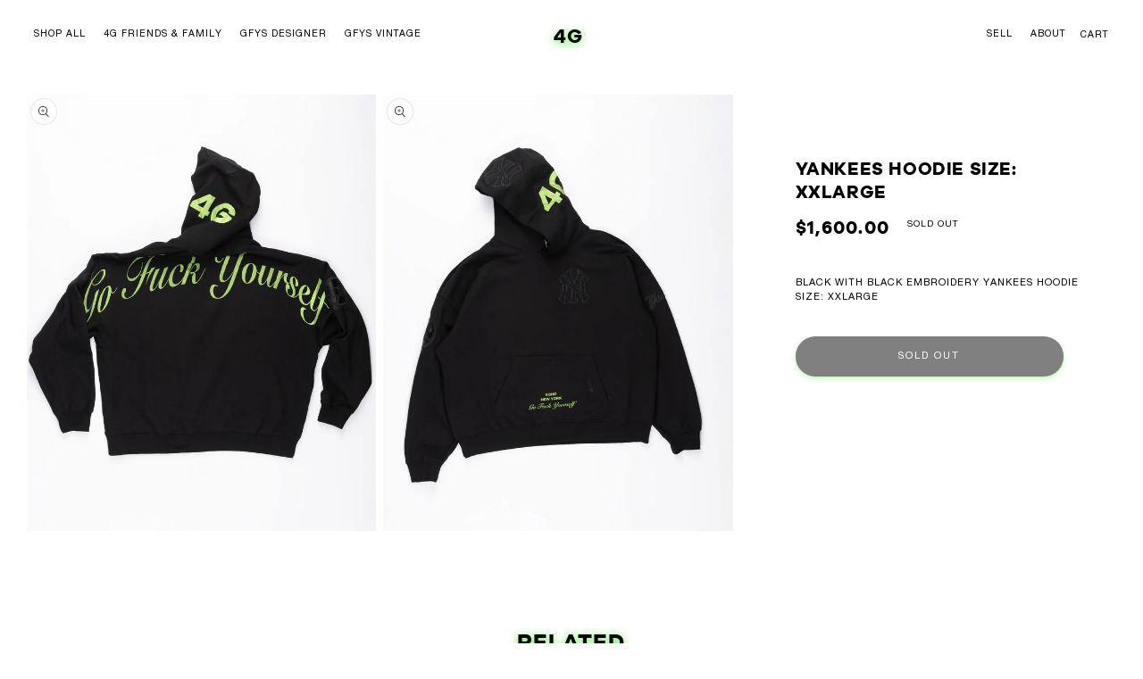

--- FILE ---
content_type: text/html; charset=utf-8
request_url: https://4gseller.com/products/yankees-hoodie-size-xxlarge
body_size: 21657
content:
<!-- 
        |\__/,|   (`\ 
      _.|o o  |_   ) )
    -(((---(((--------
    by jonah jonahlmadeya.com
-->
<!doctype html>
<html class="no-js" lang="en">
  <head>
    <meta charset="utf-8">
    <meta http-equiv="X-UA-Compatible" content="IE=edge">
    <meta name="viewport" content="width=device-width,initial-scale=1">
    <meta name="theme-color" content="">
    <link rel="canonical" href="https://4gseller.com/products/yankees-hoodie-size-xxlarge">
    <link rel="preconnect" href="https://cdn.shopify.com" crossorigin><title>
      Yankees Hoodie Size: XXLarge
 &ndash; 4GSELLER-NY</title>

    
      <meta name="description" content="black with black embroidery yankees hoodie Size: XXLarge">
    

    

<meta property="og:site_name" content="4GSELLER-NY">
<meta property="og:url" content="https://4gseller.com/products/yankees-hoodie-size-xxlarge">
<meta property="og:title" content="Yankees Hoodie Size: XXLarge">
<meta property="og:type" content="product">
<meta property="og:description" content="black with black embroidery yankees hoodie Size: XXLarge"><meta property="og:image" content="http://4gseller.com/cdn/shop/files/4G__0002_Layer17.jpg?v=1702436729">
  <meta property="og:image:secure_url" content="https://4gseller.com/cdn/shop/files/4G__0002_Layer17.jpg?v=1702436729">
  <meta property="og:image:width" content="2000">
  <meta property="og:image:height" content="2500"><meta property="og:price:amount" content="1,600.00">
  <meta property="og:price:currency" content="USD"><meta name="twitter:card" content="summary_large_image">
<meta name="twitter:title" content="Yankees Hoodie Size: XXLarge">
<meta name="twitter:description" content="black with black embroidery yankees hoodie Size: XXLarge">


    <script src="//4gseller.com/cdn/shop/t/6/assets/global.js?v=16926974212688680011657780458" defer="defer"></script>
    <script src="https://cdn.jsdelivr.net/gh/thecoolagency/thecoolcdn@v0.2.6/js/animations.tca.js" defer="defer"></script>
    <script>window.performance && window.performance.mark && window.performance.mark('shopify.content_for_header.start');</script><meta id="shopify-digital-wallet" name="shopify-digital-wallet" content="/65182335228/digital_wallets/dialog">
<meta name="shopify-checkout-api-token" content="a7dbb6a340383de007a10eee0abc362e">
<meta id="in-context-paypal-metadata" data-shop-id="65182335228" data-venmo-supported="true" data-environment="production" data-locale="en_US" data-paypal-v4="true" data-currency="USD">
<link rel="alternate" type="application/json+oembed" href="https://4gseller.com/products/yankees-hoodie-size-xxlarge.oembed">
<script async="async" src="/checkouts/internal/preloads.js?locale=en-US"></script>
<script id="shopify-features" type="application/json">{"accessToken":"a7dbb6a340383de007a10eee0abc362e","betas":["rich-media-storefront-analytics"],"domain":"4gseller.com","predictiveSearch":true,"shopId":65182335228,"locale":"en"}</script>
<script>var Shopify = Shopify || {};
Shopify.shop = "4gseller-ny.myshopify.com";
Shopify.locale = "en";
Shopify.currency = {"active":"USD","rate":"1.0"};
Shopify.country = "US";
Shopify.theme = {"name":"4gseller-ny-shopify\/testing","id":133965807868,"schema_name":"4g Seller by Jonah","schema_version":"0.1.0","theme_store_id":null,"role":"main"};
Shopify.theme.handle = "null";
Shopify.theme.style = {"id":null,"handle":null};
Shopify.cdnHost = "4gseller.com/cdn";
Shopify.routes = Shopify.routes || {};
Shopify.routes.root = "/";</script>
<script type="module">!function(o){(o.Shopify=o.Shopify||{}).modules=!0}(window);</script>
<script>!function(o){function n(){var o=[];function n(){o.push(Array.prototype.slice.apply(arguments))}return n.q=o,n}var t=o.Shopify=o.Shopify||{};t.loadFeatures=n(),t.autoloadFeatures=n()}(window);</script>
<script id="shop-js-analytics" type="application/json">{"pageType":"product"}</script>
<script defer="defer" async type="module" src="//4gseller.com/cdn/shopifycloud/shop-js/modules/v2/client.init-shop-cart-sync_BT-GjEfc.en.esm.js"></script>
<script defer="defer" async type="module" src="//4gseller.com/cdn/shopifycloud/shop-js/modules/v2/chunk.common_D58fp_Oc.esm.js"></script>
<script defer="defer" async type="module" src="//4gseller.com/cdn/shopifycloud/shop-js/modules/v2/chunk.modal_xMitdFEc.esm.js"></script>
<script type="module">
  await import("//4gseller.com/cdn/shopifycloud/shop-js/modules/v2/client.init-shop-cart-sync_BT-GjEfc.en.esm.js");
await import("//4gseller.com/cdn/shopifycloud/shop-js/modules/v2/chunk.common_D58fp_Oc.esm.js");
await import("//4gseller.com/cdn/shopifycloud/shop-js/modules/v2/chunk.modal_xMitdFEc.esm.js");

  window.Shopify.SignInWithShop?.initShopCartSync?.({"fedCMEnabled":true,"windoidEnabled":true});

</script>
<script>(function() {
  var isLoaded = false;
  function asyncLoad() {
    if (isLoaded) return;
    isLoaded = true;
    var urls = ["https:\/\/shopify.seon.io\/app.js?shop=4gseller-ny.myshopify.com"];
    for (var i = 0; i < urls.length; i++) {
      var s = document.createElement('script');
      s.type = 'text/javascript';
      s.async = true;
      s.src = urls[i];
      var x = document.getElementsByTagName('script')[0];
      x.parentNode.insertBefore(s, x);
    }
  };
  if(window.attachEvent) {
    window.attachEvent('onload', asyncLoad);
  } else {
    window.addEventListener('load', asyncLoad, false);
  }
})();</script>
<script id="__st">var __st={"a":65182335228,"offset":-28800,"reqid":"b3a43d37-bd68-4309-a2d3-4f6adb7f5e99-1769145249","pageurl":"4gseller.com\/products\/yankees-hoodie-size-xxlarge","u":"f971568af907","p":"product","rtyp":"product","rid":8219964440828};</script>
<script>window.ShopifyPaypalV4VisibilityTracking = true;</script>
<script id="captcha-bootstrap">!function(){'use strict';const t='contact',e='account',n='new_comment',o=[[t,t],['blogs',n],['comments',n],[t,'customer']],c=[[e,'customer_login'],[e,'guest_login'],[e,'recover_customer_password'],[e,'create_customer']],r=t=>t.map((([t,e])=>`form[action*='/${t}']:not([data-nocaptcha='true']) input[name='form_type'][value='${e}']`)).join(','),a=t=>()=>t?[...document.querySelectorAll(t)].map((t=>t.form)):[];function s(){const t=[...o],e=r(t);return a(e)}const i='password',u='form_key',d=['recaptcha-v3-token','g-recaptcha-response','h-captcha-response',i],f=()=>{try{return window.sessionStorage}catch{return}},m='__shopify_v',_=t=>t.elements[u];function p(t,e,n=!1){try{const o=window.sessionStorage,c=JSON.parse(o.getItem(e)),{data:r}=function(t){const{data:e,action:n}=t;return t[m]||n?{data:e,action:n}:{data:t,action:n}}(c);for(const[e,n]of Object.entries(r))t.elements[e]&&(t.elements[e].value=n);n&&o.removeItem(e)}catch(o){console.error('form repopulation failed',{error:o})}}const l='form_type',E='cptcha';function T(t){t.dataset[E]=!0}const w=window,h=w.document,L='Shopify',v='ce_forms',y='captcha';let A=!1;((t,e)=>{const n=(g='f06e6c50-85a8-45c8-87d0-21a2b65856fe',I='https://cdn.shopify.com/shopifycloud/storefront-forms-hcaptcha/ce_storefront_forms_captcha_hcaptcha.v1.5.2.iife.js',D={infoText:'Protected by hCaptcha',privacyText:'Privacy',termsText:'Terms'},(t,e,n)=>{const o=w[L][v],c=o.bindForm;if(c)return c(t,g,e,D).then(n);var r;o.q.push([[t,g,e,D],n]),r=I,A||(h.body.append(Object.assign(h.createElement('script'),{id:'captcha-provider',async:!0,src:r})),A=!0)});var g,I,D;w[L]=w[L]||{},w[L][v]=w[L][v]||{},w[L][v].q=[],w[L][y]=w[L][y]||{},w[L][y].protect=function(t,e){n(t,void 0,e),T(t)},Object.freeze(w[L][y]),function(t,e,n,w,h,L){const[v,y,A,g]=function(t,e,n){const i=e?o:[],u=t?c:[],d=[...i,...u],f=r(d),m=r(i),_=r(d.filter((([t,e])=>n.includes(e))));return[a(f),a(m),a(_),s()]}(w,h,L),I=t=>{const e=t.target;return e instanceof HTMLFormElement?e:e&&e.form},D=t=>v().includes(t);t.addEventListener('submit',(t=>{const e=I(t);if(!e)return;const n=D(e)&&!e.dataset.hcaptchaBound&&!e.dataset.recaptchaBound,o=_(e),c=g().includes(e)&&(!o||!o.value);(n||c)&&t.preventDefault(),c&&!n&&(function(t){try{if(!f())return;!function(t){const e=f();if(!e)return;const n=_(t);if(!n)return;const o=n.value;o&&e.removeItem(o)}(t);const e=Array.from(Array(32),(()=>Math.random().toString(36)[2])).join('');!function(t,e){_(t)||t.append(Object.assign(document.createElement('input'),{type:'hidden',name:u})),t.elements[u].value=e}(t,e),function(t,e){const n=f();if(!n)return;const o=[...t.querySelectorAll(`input[type='${i}']`)].map((({name:t})=>t)),c=[...d,...o],r={};for(const[a,s]of new FormData(t).entries())c.includes(a)||(r[a]=s);n.setItem(e,JSON.stringify({[m]:1,action:t.action,data:r}))}(t,e)}catch(e){console.error('failed to persist form',e)}}(e),e.submit())}));const S=(t,e)=>{t&&!t.dataset[E]&&(n(t,e.some((e=>e===t))),T(t))};for(const o of['focusin','change'])t.addEventListener(o,(t=>{const e=I(t);D(e)&&S(e,y())}));const B=e.get('form_key'),M=e.get(l),P=B&&M;t.addEventListener('DOMContentLoaded',(()=>{const t=y();if(P)for(const e of t)e.elements[l].value===M&&p(e,B);[...new Set([...A(),...v().filter((t=>'true'===t.dataset.shopifyCaptcha))])].forEach((e=>S(e,t)))}))}(h,new URLSearchParams(w.location.search),n,t,e,['guest_login'])})(!0,!0)}();</script>
<script integrity="sha256-4kQ18oKyAcykRKYeNunJcIwy7WH5gtpwJnB7kiuLZ1E=" data-source-attribution="shopify.loadfeatures" defer="defer" src="//4gseller.com/cdn/shopifycloud/storefront/assets/storefront/load_feature-a0a9edcb.js" crossorigin="anonymous"></script>
<script data-source-attribution="shopify.dynamic_checkout.dynamic.init">var Shopify=Shopify||{};Shopify.PaymentButton=Shopify.PaymentButton||{isStorefrontPortableWallets:!0,init:function(){window.Shopify.PaymentButton.init=function(){};var t=document.createElement("script");t.src="https://4gseller.com/cdn/shopifycloud/portable-wallets/latest/portable-wallets.en.js",t.type="module",document.head.appendChild(t)}};
</script>
<script data-source-attribution="shopify.dynamic_checkout.buyer_consent">
  function portableWalletsHideBuyerConsent(e){var t=document.getElementById("shopify-buyer-consent"),n=document.getElementById("shopify-subscription-policy-button");t&&n&&(t.classList.add("hidden"),t.setAttribute("aria-hidden","true"),n.removeEventListener("click",e))}function portableWalletsShowBuyerConsent(e){var t=document.getElementById("shopify-buyer-consent"),n=document.getElementById("shopify-subscription-policy-button");t&&n&&(t.classList.remove("hidden"),t.removeAttribute("aria-hidden"),n.addEventListener("click",e))}window.Shopify?.PaymentButton&&(window.Shopify.PaymentButton.hideBuyerConsent=portableWalletsHideBuyerConsent,window.Shopify.PaymentButton.showBuyerConsent=portableWalletsShowBuyerConsent);
</script>
<script data-source-attribution="shopify.dynamic_checkout.cart.bootstrap">document.addEventListener("DOMContentLoaded",(function(){function t(){return document.querySelector("shopify-accelerated-checkout-cart, shopify-accelerated-checkout")}if(t())Shopify.PaymentButton.init();else{new MutationObserver((function(e,n){t()&&(Shopify.PaymentButton.init(),n.disconnect())})).observe(document.body,{childList:!0,subtree:!0})}}));
</script>
<link id="shopify-accelerated-checkout-styles" rel="stylesheet" media="screen" href="https://4gseller.com/cdn/shopifycloud/portable-wallets/latest/accelerated-checkout-backwards-compat.css" crossorigin="anonymous">
<style id="shopify-accelerated-checkout-cart">
        #shopify-buyer-consent {
  margin-top: 1em;
  display: inline-block;
  width: 100%;
}

#shopify-buyer-consent.hidden {
  display: none;
}

#shopify-subscription-policy-button {
  background: none;
  border: none;
  padding: 0;
  text-decoration: underline;
  font-size: inherit;
  cursor: pointer;
}

#shopify-subscription-policy-button::before {
  box-shadow: none;
}

      </style>
<script id="sections-script" data-sections="header,footer" defer="defer" src="//4gseller.com/cdn/shop/t/6/compiled_assets/scripts.js?v=2305"></script>
<script>window.performance && window.performance.mark && window.performance.mark('shopify.content_for_header.end');</script>


    <style data-shopify>

        @font-face {
            font-family: 'Galano Grotesque';
            src: url('//4gseller.com/cdn/shop/t/6/assets/galanogrotesquebold-webfont.woff2?v=126916543797246326571657780459') format('woff2'),
                 url('//4gseller.com/cdn/shop/t/6/assets/galanogrotesquebold-webfont.woff?v=151406417054006293531657780456') format('woff');
            font-weight: 700;
            font-style: normal;
        }

        @font-face {
            font-family: 'Helvetica Neue LT Pro';
            src: url('//4gseller.com/cdn/shop/t/6/assets/HelveticaNeueLTPro-Roman.woff2?v=168416933186755859981657780453') format('woff2'),
                url('//4gseller.com/cdn/shop/t/6/assets/HelveticaNeueLTPro-Roman.woff?v=81061521195766430651657780460') format('woff');
            font-weight: normal;
            font-style: normal;
            font-display: swap;
        }

        @font-face {
            font-family: 'Helvetica Neue LT Pro';
            src: url('//4gseller.com/cdn/shop/t/6/assets/HelveticaNeueLTPro-Bd.woff2?v=138335151494211821991657780458') format('woff2'),
                url('//4gseller.com/cdn/shop/t/6/assets/HelveticaNeueLTPro-Bd.woff?v=152177816076892077141657780452') format('woff');
            font-weight: bold;
            font-style: normal;
            font-display: swap;
        }

        @font-face {
            font-family: 'Helvetica Neue LT Pro';
            src: url('//4gseller.com/cdn/shop/t/6/assets/HelveticaNeueLTPro-Md.woff2?v=96674566616260567471657780454') format('woff2'),
                url('//4gseller.com/cdn/shop/t/6/assets/HelveticaNeueLTPro-Md.woff?v=73687366948016839911657780456') format('woff');
            font-weight: 500;
            font-style: normal;
            font-display: swap;
        }

        @font-face {
            font-family: 'Helvetica Neue LT Pro';
            src: url('//4gseller.com/cdn/shop/t/6/assets/HelveticaNeueLTPro-BlkIt.woff2?v=84012043565508653371657780459') format('woff2'),
                url('//4gseller.com/cdn/shop/t/6/assets/HelveticaNeueLTPro-BlkIt.woff?v=93712508620351180371657780454') format('woff');
            font-weight: 900;
            font-style: italic;
            font-display: swap;
        }

        @font-face {
            font-family: 'Helvetica Neue LT Pro';
            src: url('//4gseller.com/cdn/shop/t/6/assets/HelveticaNeueLTPro-ThIt.woff2?v=21153695667480455761657780458') format('woff2'),
                url('//4gseller.com/cdn/shop/t/6/assets/HelveticaNeueLTPro-ThIt.woff?v=129166768169752754171657780459') format('woff');
            font-weight: 100;
            font-style: italic;
            font-display: swap;
        }

        @font-face {
            font-family: 'Helvetica Neue LT Pro';
            src: url('//4gseller.com/cdn/shop/t/6/assets/HelveticaNeueLTPro-Blk.woff2?v=23306236878301213971657780451') format('woff2'),
                url('//4gseller.com/cdn/shop/t/6/assets/HelveticaNeueLTPro-Blk.woff?v=91182297197301012721657780460') format('woff');
            font-weight: 900;
            font-style: normal;
            font-display: swap;
        }

        @font-face {
            font-family: 'Helvetica Neue LT Pro';
            src: url('//4gseller.com/cdn/shop/t/6/assets/HelveticaNeueLTPro-Th.woff2?v=74039355234768756621657780451') format('woff2'),
                url('//4gseller.com/cdn/shop/t/6/assets/HelveticaNeueLTPro-Th.woff?v=6583913191237499431657780452') format('woff');
            font-weight: 100;
            font-style: normal;
            font-display: swap;
        }

        @font-face {
            font-family: 'Helvetica Neue LT Pro';
            src: url('//4gseller.com/cdn/shop/t/6/assets/HelveticaNeueLTPro-HvIt.woff2?v=159803443795173064451657780452') format('woff2'),
                url('//4gseller.com/cdn/shop/t/6/assets/HelveticaNeueLTPro-HvIt.woff?v=183856533478367536381657780451') format('woff');
            font-weight: 900;
            font-style: italic;
            font-display: swap;
        }

        @font-face {
            font-family: 'Helvetica Neue LT Pro';
            src: url('//4gseller.com/cdn/shop/t/6/assets/HelveticaNeueLTPro-BdIt.woff2?v=52590121633168556101657780452') format('woff2'),
                url('//4gseller.com/cdn/shop/t/6/assets/HelveticaNeueLTPro-BdIt.woff?v=170903674720640561781657780453') format('woff');
            font-weight: bold;
            font-style: italic;
            font-display: swap;
        }

        @font-face {
            font-family: 'Helvetica Neue LT Pro';
            src: url('//4gseller.com/cdn/shop/t/6/assets/HelveticaNeueLTPro-It.woff2?v=42965156001914959341657780457') format('woff2'),
                url('//4gseller.com/cdn/shop/t/6/assets/HelveticaNeueLTPro-It.woff?v=55543931419436497391657780451') format('woff');
            font-weight: normal;
            font-style: italic;
            font-display: swap;
        }

        @font-face {
            font-family: 'Helvetica Neue LT Pro';
            src: url('//4gseller.com/cdn/shop/t/6/assets/HelveticaNeueLTPro-Hv.woff2?v=162492385874442531351657780454') format('woff2'),
                url('//4gseller.com/cdn/shop/t/6/assets/HelveticaNeueLTPro-Hv.woff?v=105802206174267172011657780451') format('woff');
            font-weight: 900;
            font-style: normal;
            font-display: swap;
        }

        @font-face {
            font-family: 'Helvetica Neue LT Pro';
            src: url('//4gseller.com/cdn/shop/t/6/assets/HelveticaNeueLTPro-LtIt.woff2?v=92425265462992683951657780457') format('woff2'),
                url('//4gseller.com/cdn/shop/t/6/assets/HelveticaNeueLTPro-LtIt.woff?v=85483322890396427521657780457') format('woff');
            font-weight: 300;
            font-style: italic;
            font-display: swap;
        }

        @font-face {
            font-family: 'Helvetica Neue LT Pro';
            src: url('//4gseller.com/cdn/shop/t/6/assets/HelveticaNeueLTPro-MdIt.woff2?v=33890846157774520871657780453') format('woff2'),
                url('//4gseller.com/cdn/shop/t/6/assets/HelveticaNeueLTPro-MdIt.woff?v=108540726376716795161657780459') format('woff');
            font-weight: 500;
            font-style: italic;
            font-display: swap;
        }

        @font-face {
            font-family: 'Helvetica Neue LT Pro';
            src: url('//4gseller.com/cdn/shop/t/6/assets/HelveticaNeueLTPro-Lt.woff2?v=59194349086276247311657780453') format('woff2'),
                url('//4gseller.com/cdn/shop/t/6/assets/HelveticaNeueLTPro-Lt.woff?v=31797044236088591691657780458') format('woff');
            font-weight: 300;
            font-style: normal;
            font-display: swap;
        }

        @font-face {
            font-family: 'Helvetica Neue LT Pro';
            src: url('//4gseller.com/cdn/shop/t/6/assets/HelveticaNeueLTPro-UltLtIt.woff2?v=176122789424119463351657780452') format('woff2'),
                url('//4gseller.com/cdn/shop/t/6/assets/HelveticaNeueLTPro-UltLtIt.woff?v=169876648630773944941657780457') format('woff');
            font-weight: 200;
            font-style: italic; 
            font-display: swap;
        }

        @font-face {
            font-family: 'Helvetica Neue LT Pro';
            src: url('//4gseller.com/cdn/shop/t/6/assets/HelveticaNeueLTPro-UltLt.woff2?v=49710582930019331081657780456') format('woff2'),
                url('//4gseller.com/cdn/shop/t/6/assets/HelveticaNeueLTPro-UltLt.woff?v=125513359858059831341657780461') format('woff');
            font-weight: 200;
            font-style: normal;
            font-display: swap;
        }

      
      
      
      
      

      :root {
        --font-body-family: 'Helvetica Neue LT Pro', "system_ui", -apple-system, 'Segoe UI', Roboto, 'Helvetica Neue', 'Noto Sans', 'Liberation Sans', Arial, sans-serif, 'Apple Color Emoji', 'Segoe UI Emoji', 'Segoe UI Symbol', 'Noto Color Emoji';
        --font-body-style: normal;
        --font-body-weight: normal, 400;
        --font-body-weight-bold: 700;

        --font-heading-family: 'Helvetica Neue LT Pro', "system_ui", -apple-system, 'Segoe UI', Roboto, 'Helvetica Neue', 'Noto Sans', 'Liberation Sans', Arial, sans-serif, 'Apple Color Emoji', 'Segoe UI Emoji', 'Segoe UI Symbol', 'Noto Color Emoji';
        --font-heading-style: normal;
        --font-heading-weight: 400;

        --font-body-scale: 1.0;
        --font-heading-scale: 1.0;

        --color-base-text: 0, 0, 0;
        --color-shadow: 0, 0, 0;
        --color-base-background-1: 255, 255, 255;
        --color-base-background-2: 255, 255, 255;
        --color-base-solid-button-labels: 255, 255, 255;
        --color-base-outline-button-labels: 0, 0, 0;
        --color-base-accent-1: 0, 0, 0;
        --color-base-accent-2: 0, 0, 0;
        --payment-terms-background-color: #ffffff;

        --gradient-base-background-1: #ffffff;
        --gradient-base-background-2: #ffffff;
        --gradient-base-accent-1: #000000;
        --gradient-base-accent-2: #000000;

        --media-padding: px;
        --media-border-opacity: 0.0;
        --media-border-width: 0px;
        --media-radius: 0px;
        --media-shadow-opacity: 0.0;
        --media-shadow-horizontal-offset: 0px;
        --media-shadow-vertical-offset: 0px;
        --media-shadow-blur-radius: 5px;
        --media-shadow-visible: 0;

        --page-width: 600rem;
        --page-width-margin: 0rem;

        --card-image-padding: 0.0rem;
        --card-corner-radius: 0.0rem;
        --card-text-alignment: left;
        --card-border-width: 0.0rem;
        --card-border-opacity: 0.1;
        --card-shadow-opacity: 0.0;
        --card-shadow-horizontal-offset: 0.0rem;
        --card-shadow-vertical-offset: 0.4rem;
        --card-shadow-blur-radius: 0.5rem;

        --badge-corner-radius: 0.0rem;

        --popup-border-width: 1px;
        --popup-border-opacity: 0.1;
        --popup-corner-radius: 0px;
        --popup-shadow-opacity: 0.0;
        --popup-shadow-horizontal-offset: 0px;
        --popup-shadow-vertical-offset: 0px;
        --popup-shadow-blur-radius: 0px;

        --drawer-border-width: 0px;
        --drawer-border-opacity: 0.1;
        --drawer-shadow-opacity: 0.0;
        --drawer-shadow-horizontal-offset: 0px;
        --drawer-shadow-vertical-offset: 0px;
        --drawer-shadow-blur-radius: 0px;

        --spacing-sections-desktop: 0px;
        --spacing-sections-mobile: 0px;

        --grid-desktop-vertical-spacing: 16px;
        --grid-desktop-horizontal-spacing: 16px;
        --grid-mobile-vertical-spacing: 8px;
        --grid-mobile-horizontal-spacing: 8px;

        --text-boxes-border-opacity: 0.1;
        --text-boxes-border-width: 0px;
        --text-boxes-radius: 0px;
        --text-boxes-shadow-opacity: 0.0;
        --text-boxes-shadow-horizontal-offset: 0px;
        --text-boxes-shadow-vertical-offset: 0px;
        --text-boxes-shadow-blur-radius: 5px;

        --buttons-radius: 40px;
        --buttons-radius-outset: 41px;
        --buttons-border-width: 1px;
        --buttons-border-opacity: 1.0;
        --buttons-shadow-opacity: 0.0;
        --buttons-shadow-horizontal-offset: 0px;
        --buttons-shadow-vertical-offset: 4px;
        --buttons-shadow-blur-radius: 5px;
        --buttons-border-offset: 0.3px;

        --inputs-radius: 40px;
        --inputs-border-width: 1px;
        --inputs-border-opacity: 0.55;
        --inputs-shadow-opacity: 0.0;
        --inputs-shadow-horizontal-offset: 0px;
        --inputs-margin-offset: 0px;
        --inputs-shadow-vertical-offset: 4px;
        --inputs-shadow-blur-radius: 5px;
        --inputs-radius-outset: 41px;

        --variant-pills-radius: 40px;
        --variant-pills-border-width: 1px;
        --variant-pills-border-opacity: 0.55;
        --variant-pills-shadow-opacity: 0.0;
        --variant-pills-shadow-horizontal-offset: 0px;
        --variant-pills-shadow-vertical-offset: 4px;
        --variant-pills-shadow-blur-radius: 5px;
      }

      *,
      *::before,
      *::after {
        box-sizing: inherit;
        text-transform: uppercase
      }

      html {
        box-sizing: border-box;
        font-size: calc(var(--font-body-scale) * 62.5%);
        height: 100%;
        text-transform: uppercase;
      }

      body {
        display: grid;
        grid-template-rows: auto auto 1fr auto;
        grid-template-columns: 100%;
        min-height: 100%;
        margin: 0;
        font-size: 1rem;
        letter-spacing: 0.1rem;
        line-height: calc(1 + 0.8 / var(--font-body-scale));
        font-family: var(--font-body-family);
        font-style: var(--font-body-style);
        
        font-weight: 400;
      }

      @media screen and (min-width: 750px) {
        body {
          font-size: 1.1rem;
        }
      }

      #shopify-section-cart-drawer {
        position: absolute;
      }

      .reset-btn {
        font-size: inherit!important;
        letter-spacing: 0.1rem;
      }

    </style>

    <link rel="stylesheet" type="text/css" href="https://cdn.jsdelivr.net/gh/thecoolagency/thecoolcdn@v0.3.0/css/animations.tca.css">
    <link rel="stylesheet" type="text/css" href="https://cdn.jsdelivr.net/gh/thecoolagency/thecoolcdn@v0.3.0/css/fix.tca.css">

    <link href="//4gseller.com/cdn/shop/t/6/assets/base.css?v=78334920332365184821657780454" rel="stylesheet" type="text/css" media="all" />
    <link href="//4gseller.com/cdn/shop/t/6/assets/theme.css?v=4163724440986565371673925255" rel="stylesheet" type="text/css" media="all" />
<meta name="google-site-verification" content="ZrWVjmO1_jsAiBzhKnBt7PF1hWojknhmVuLXJ7Nr9bk" />

    <script>document.documentElement.className = document.documentElement.className.replace('no-js', 'js');
    if (Shopify.designMode) {
      document.documentElement.classList.add('shopify-design-mode');
    }
    </script>

    <script async src="https://www.googletagmanager.com/gtag/js?id=G-WKKEJLWEFG"></script>
    <script>
      window.dataLayer = window.dataLayer || [];
      function gtag(){dataLayer.push(arguments);}
      gtag('js', new Date());

      gtag('config', 'G-WKKEJLWEFG');
    </script>
  <link href="https://monorail-edge.shopifysvc.com" rel="dns-prefetch">
<script>(function(){if ("sendBeacon" in navigator && "performance" in window) {try {var session_token_from_headers = performance.getEntriesByType('navigation')[0].serverTiming.find(x => x.name == '_s').description;} catch {var session_token_from_headers = undefined;}var session_cookie_matches = document.cookie.match(/_shopify_s=([^;]*)/);var session_token_from_cookie = session_cookie_matches && session_cookie_matches.length === 2 ? session_cookie_matches[1] : "";var session_token = session_token_from_headers || session_token_from_cookie || "";function handle_abandonment_event(e) {var entries = performance.getEntries().filter(function(entry) {return /monorail-edge.shopifysvc.com/.test(entry.name);});if (!window.abandonment_tracked && entries.length === 0) {window.abandonment_tracked = true;var currentMs = Date.now();var navigation_start = performance.timing.navigationStart;var payload = {shop_id: 65182335228,url: window.location.href,navigation_start,duration: currentMs - navigation_start,session_token,page_type: "product"};window.navigator.sendBeacon("https://monorail-edge.shopifysvc.com/v1/produce", JSON.stringify({schema_id: "online_store_buyer_site_abandonment/1.1",payload: payload,metadata: {event_created_at_ms: currentMs,event_sent_at_ms: currentMs}}));}}window.addEventListener('pagehide', handle_abandonment_event);}}());</script>
<script id="web-pixels-manager-setup">(function e(e,d,r,n,o){if(void 0===o&&(o={}),!Boolean(null===(a=null===(i=window.Shopify)||void 0===i?void 0:i.analytics)||void 0===a?void 0:a.replayQueue)){var i,a;window.Shopify=window.Shopify||{};var t=window.Shopify;t.analytics=t.analytics||{};var s=t.analytics;s.replayQueue=[],s.publish=function(e,d,r){return s.replayQueue.push([e,d,r]),!0};try{self.performance.mark("wpm:start")}catch(e){}var l=function(){var e={modern:/Edge?\/(1{2}[4-9]|1[2-9]\d|[2-9]\d{2}|\d{4,})\.\d+(\.\d+|)|Firefox\/(1{2}[4-9]|1[2-9]\d|[2-9]\d{2}|\d{4,})\.\d+(\.\d+|)|Chrom(ium|e)\/(9{2}|\d{3,})\.\d+(\.\d+|)|(Maci|X1{2}).+ Version\/(15\.\d+|(1[6-9]|[2-9]\d|\d{3,})\.\d+)([,.]\d+|)( \(\w+\)|)( Mobile\/\w+|) Safari\/|Chrome.+OPR\/(9{2}|\d{3,})\.\d+\.\d+|(CPU[ +]OS|iPhone[ +]OS|CPU[ +]iPhone|CPU IPhone OS|CPU iPad OS)[ +]+(15[._]\d+|(1[6-9]|[2-9]\d|\d{3,})[._]\d+)([._]\d+|)|Android:?[ /-](13[3-9]|1[4-9]\d|[2-9]\d{2}|\d{4,})(\.\d+|)(\.\d+|)|Android.+Firefox\/(13[5-9]|1[4-9]\d|[2-9]\d{2}|\d{4,})\.\d+(\.\d+|)|Android.+Chrom(ium|e)\/(13[3-9]|1[4-9]\d|[2-9]\d{2}|\d{4,})\.\d+(\.\d+|)|SamsungBrowser\/([2-9]\d|\d{3,})\.\d+/,legacy:/Edge?\/(1[6-9]|[2-9]\d|\d{3,})\.\d+(\.\d+|)|Firefox\/(5[4-9]|[6-9]\d|\d{3,})\.\d+(\.\d+|)|Chrom(ium|e)\/(5[1-9]|[6-9]\d|\d{3,})\.\d+(\.\d+|)([\d.]+$|.*Safari\/(?![\d.]+ Edge\/[\d.]+$))|(Maci|X1{2}).+ Version\/(10\.\d+|(1[1-9]|[2-9]\d|\d{3,})\.\d+)([,.]\d+|)( \(\w+\)|)( Mobile\/\w+|) Safari\/|Chrome.+OPR\/(3[89]|[4-9]\d|\d{3,})\.\d+\.\d+|(CPU[ +]OS|iPhone[ +]OS|CPU[ +]iPhone|CPU IPhone OS|CPU iPad OS)[ +]+(10[._]\d+|(1[1-9]|[2-9]\d|\d{3,})[._]\d+)([._]\d+|)|Android:?[ /-](13[3-9]|1[4-9]\d|[2-9]\d{2}|\d{4,})(\.\d+|)(\.\d+|)|Mobile Safari.+OPR\/([89]\d|\d{3,})\.\d+\.\d+|Android.+Firefox\/(13[5-9]|1[4-9]\d|[2-9]\d{2}|\d{4,})\.\d+(\.\d+|)|Android.+Chrom(ium|e)\/(13[3-9]|1[4-9]\d|[2-9]\d{2}|\d{4,})\.\d+(\.\d+|)|Android.+(UC? ?Browser|UCWEB|U3)[ /]?(15\.([5-9]|\d{2,})|(1[6-9]|[2-9]\d|\d{3,})\.\d+)\.\d+|SamsungBrowser\/(5\.\d+|([6-9]|\d{2,})\.\d+)|Android.+MQ{2}Browser\/(14(\.(9|\d{2,})|)|(1[5-9]|[2-9]\d|\d{3,})(\.\d+|))(\.\d+|)|K[Aa][Ii]OS\/(3\.\d+|([4-9]|\d{2,})\.\d+)(\.\d+|)/},d=e.modern,r=e.legacy,n=navigator.userAgent;return n.match(d)?"modern":n.match(r)?"legacy":"unknown"}(),u="modern"===l?"modern":"legacy",c=(null!=n?n:{modern:"",legacy:""})[u],f=function(e){return[e.baseUrl,"/wpm","/b",e.hashVersion,"modern"===e.buildTarget?"m":"l",".js"].join("")}({baseUrl:d,hashVersion:r,buildTarget:u}),m=function(e){var d=e.version,r=e.bundleTarget,n=e.surface,o=e.pageUrl,i=e.monorailEndpoint;return{emit:function(e){var a=e.status,t=e.errorMsg,s=(new Date).getTime(),l=JSON.stringify({metadata:{event_sent_at_ms:s},events:[{schema_id:"web_pixels_manager_load/3.1",payload:{version:d,bundle_target:r,page_url:o,status:a,surface:n,error_msg:t},metadata:{event_created_at_ms:s}}]});if(!i)return console&&console.warn&&console.warn("[Web Pixels Manager] No Monorail endpoint provided, skipping logging."),!1;try{return self.navigator.sendBeacon.bind(self.navigator)(i,l)}catch(e){}var u=new XMLHttpRequest;try{return u.open("POST",i,!0),u.setRequestHeader("Content-Type","text/plain"),u.send(l),!0}catch(e){return console&&console.warn&&console.warn("[Web Pixels Manager] Got an unhandled error while logging to Monorail."),!1}}}}({version:r,bundleTarget:l,surface:e.surface,pageUrl:self.location.href,monorailEndpoint:e.monorailEndpoint});try{o.browserTarget=l,function(e){var d=e.src,r=e.async,n=void 0===r||r,o=e.onload,i=e.onerror,a=e.sri,t=e.scriptDataAttributes,s=void 0===t?{}:t,l=document.createElement("script"),u=document.querySelector("head"),c=document.querySelector("body");if(l.async=n,l.src=d,a&&(l.integrity=a,l.crossOrigin="anonymous"),s)for(var f in s)if(Object.prototype.hasOwnProperty.call(s,f))try{l.dataset[f]=s[f]}catch(e){}if(o&&l.addEventListener("load",o),i&&l.addEventListener("error",i),u)u.appendChild(l);else{if(!c)throw new Error("Did not find a head or body element to append the script");c.appendChild(l)}}({src:f,async:!0,onload:function(){if(!function(){var e,d;return Boolean(null===(d=null===(e=window.Shopify)||void 0===e?void 0:e.analytics)||void 0===d?void 0:d.initialized)}()){var d=window.webPixelsManager.init(e)||void 0;if(d){var r=window.Shopify.analytics;r.replayQueue.forEach((function(e){var r=e[0],n=e[1],o=e[2];d.publishCustomEvent(r,n,o)})),r.replayQueue=[],r.publish=d.publishCustomEvent,r.visitor=d.visitor,r.initialized=!0}}},onerror:function(){return m.emit({status:"failed",errorMsg:"".concat(f," has failed to load")})},sri:function(e){var d=/^sha384-[A-Za-z0-9+/=]+$/;return"string"==typeof e&&d.test(e)}(c)?c:"",scriptDataAttributes:o}),m.emit({status:"loading"})}catch(e){m.emit({status:"failed",errorMsg:(null==e?void 0:e.message)||"Unknown error"})}}})({shopId: 65182335228,storefrontBaseUrl: "https://4gseller.com",extensionsBaseUrl: "https://extensions.shopifycdn.com/cdn/shopifycloud/web-pixels-manager",monorailEndpoint: "https://monorail-edge.shopifysvc.com/unstable/produce_batch",surface: "storefront-renderer",enabledBetaFlags: ["2dca8a86"],webPixelsConfigList: [{"id":"shopify-app-pixel","configuration":"{}","eventPayloadVersion":"v1","runtimeContext":"STRICT","scriptVersion":"0450","apiClientId":"shopify-pixel","type":"APP","privacyPurposes":["ANALYTICS","MARKETING"]},{"id":"shopify-custom-pixel","eventPayloadVersion":"v1","runtimeContext":"LAX","scriptVersion":"0450","apiClientId":"shopify-pixel","type":"CUSTOM","privacyPurposes":["ANALYTICS","MARKETING"]}],isMerchantRequest: false,initData: {"shop":{"name":"4GSELLER-NY","paymentSettings":{"currencyCode":"USD"},"myshopifyDomain":"4gseller-ny.myshopify.com","countryCode":"US","storefrontUrl":"https:\/\/4gseller.com"},"customer":null,"cart":null,"checkout":null,"productVariants":[{"price":{"amount":1600.0,"currencyCode":"USD"},"product":{"title":"Yankees Hoodie Size: XXLarge","vendor":"4G GFYS X VINTAGE","id":"8219964440828","untranslatedTitle":"Yankees Hoodie Size: XXLarge","url":"\/products\/yankees-hoodie-size-xxlarge","type":""},"id":"44855068492028","image":{"src":"\/\/4gseller.com\/cdn\/shop\/files\/4G__0002_Layer17.jpg?v=1702436729"},"sku":null,"title":"Default Title","untranslatedTitle":"Default Title"}],"purchasingCompany":null},},"https://4gseller.com/cdn","fcfee988w5aeb613cpc8e4bc33m6693e112",{"modern":"","legacy":""},{"shopId":"65182335228","storefrontBaseUrl":"https:\/\/4gseller.com","extensionBaseUrl":"https:\/\/extensions.shopifycdn.com\/cdn\/shopifycloud\/web-pixels-manager","surface":"storefront-renderer","enabledBetaFlags":"[\"2dca8a86\"]","isMerchantRequest":"false","hashVersion":"fcfee988w5aeb613cpc8e4bc33m6693e112","publish":"custom","events":"[[\"page_viewed\",{}],[\"product_viewed\",{\"productVariant\":{\"price\":{\"amount\":1600.0,\"currencyCode\":\"USD\"},\"product\":{\"title\":\"Yankees Hoodie Size: XXLarge\",\"vendor\":\"4G GFYS X VINTAGE\",\"id\":\"8219964440828\",\"untranslatedTitle\":\"Yankees Hoodie Size: XXLarge\",\"url\":\"\/products\/yankees-hoodie-size-xxlarge\",\"type\":\"\"},\"id\":\"44855068492028\",\"image\":{\"src\":\"\/\/4gseller.com\/cdn\/shop\/files\/4G__0002_Layer17.jpg?v=1702436729\"},\"sku\":null,\"title\":\"Default Title\",\"untranslatedTitle\":\"Default Title\"}}]]"});</script><script>
  window.ShopifyAnalytics = window.ShopifyAnalytics || {};
  window.ShopifyAnalytics.meta = window.ShopifyAnalytics.meta || {};
  window.ShopifyAnalytics.meta.currency = 'USD';
  var meta = {"product":{"id":8219964440828,"gid":"gid:\/\/shopify\/Product\/8219964440828","vendor":"4G GFYS X VINTAGE","type":"","handle":"yankees-hoodie-size-xxlarge","variants":[{"id":44855068492028,"price":160000,"name":"Yankees Hoodie Size: XXLarge","public_title":null,"sku":null}],"remote":false},"page":{"pageType":"product","resourceType":"product","resourceId":8219964440828,"requestId":"b3a43d37-bd68-4309-a2d3-4f6adb7f5e99-1769145249"}};
  for (var attr in meta) {
    window.ShopifyAnalytics.meta[attr] = meta[attr];
  }
</script>
<script class="analytics">
  (function () {
    var customDocumentWrite = function(content) {
      var jquery = null;

      if (window.jQuery) {
        jquery = window.jQuery;
      } else if (window.Checkout && window.Checkout.$) {
        jquery = window.Checkout.$;
      }

      if (jquery) {
        jquery('body').append(content);
      }
    };

    var hasLoggedConversion = function(token) {
      if (token) {
        return document.cookie.indexOf('loggedConversion=' + token) !== -1;
      }
      return false;
    }

    var setCookieIfConversion = function(token) {
      if (token) {
        var twoMonthsFromNow = new Date(Date.now());
        twoMonthsFromNow.setMonth(twoMonthsFromNow.getMonth() + 2);

        document.cookie = 'loggedConversion=' + token + '; expires=' + twoMonthsFromNow;
      }
    }

    var trekkie = window.ShopifyAnalytics.lib = window.trekkie = window.trekkie || [];
    if (trekkie.integrations) {
      return;
    }
    trekkie.methods = [
      'identify',
      'page',
      'ready',
      'track',
      'trackForm',
      'trackLink'
    ];
    trekkie.factory = function(method) {
      return function() {
        var args = Array.prototype.slice.call(arguments);
        args.unshift(method);
        trekkie.push(args);
        return trekkie;
      };
    };
    for (var i = 0; i < trekkie.methods.length; i++) {
      var key = trekkie.methods[i];
      trekkie[key] = trekkie.factory(key);
    }
    trekkie.load = function(config) {
      trekkie.config = config || {};
      trekkie.config.initialDocumentCookie = document.cookie;
      var first = document.getElementsByTagName('script')[0];
      var script = document.createElement('script');
      script.type = 'text/javascript';
      script.onerror = function(e) {
        var scriptFallback = document.createElement('script');
        scriptFallback.type = 'text/javascript';
        scriptFallback.onerror = function(error) {
                var Monorail = {
      produce: function produce(monorailDomain, schemaId, payload) {
        var currentMs = new Date().getTime();
        var event = {
          schema_id: schemaId,
          payload: payload,
          metadata: {
            event_created_at_ms: currentMs,
            event_sent_at_ms: currentMs
          }
        };
        return Monorail.sendRequest("https://" + monorailDomain + "/v1/produce", JSON.stringify(event));
      },
      sendRequest: function sendRequest(endpointUrl, payload) {
        // Try the sendBeacon API
        if (window && window.navigator && typeof window.navigator.sendBeacon === 'function' && typeof window.Blob === 'function' && !Monorail.isIos12()) {
          var blobData = new window.Blob([payload], {
            type: 'text/plain'
          });

          if (window.navigator.sendBeacon(endpointUrl, blobData)) {
            return true;
          } // sendBeacon was not successful

        } // XHR beacon

        var xhr = new XMLHttpRequest();

        try {
          xhr.open('POST', endpointUrl);
          xhr.setRequestHeader('Content-Type', 'text/plain');
          xhr.send(payload);
        } catch (e) {
          console.log(e);
        }

        return false;
      },
      isIos12: function isIos12() {
        return window.navigator.userAgent.lastIndexOf('iPhone; CPU iPhone OS 12_') !== -1 || window.navigator.userAgent.lastIndexOf('iPad; CPU OS 12_') !== -1;
      }
    };
    Monorail.produce('monorail-edge.shopifysvc.com',
      'trekkie_storefront_load_errors/1.1',
      {shop_id: 65182335228,
      theme_id: 133965807868,
      app_name: "storefront",
      context_url: window.location.href,
      source_url: "//4gseller.com/cdn/s/trekkie.storefront.8d95595f799fbf7e1d32231b9a28fd43b70c67d3.min.js"});

        };
        scriptFallback.async = true;
        scriptFallback.src = '//4gseller.com/cdn/s/trekkie.storefront.8d95595f799fbf7e1d32231b9a28fd43b70c67d3.min.js';
        first.parentNode.insertBefore(scriptFallback, first);
      };
      script.async = true;
      script.src = '//4gseller.com/cdn/s/trekkie.storefront.8d95595f799fbf7e1d32231b9a28fd43b70c67d3.min.js';
      first.parentNode.insertBefore(script, first);
    };
    trekkie.load(
      {"Trekkie":{"appName":"storefront","development":false,"defaultAttributes":{"shopId":65182335228,"isMerchantRequest":null,"themeId":133965807868,"themeCityHash":"5043454047240869613","contentLanguage":"en","currency":"USD","eventMetadataId":"d76601eb-70e9-4ac6-87d2-25cba2d7bc2d"},"isServerSideCookieWritingEnabled":true,"monorailRegion":"shop_domain","enabledBetaFlags":["65f19447"]},"Session Attribution":{},"S2S":{"facebookCapiEnabled":false,"source":"trekkie-storefront-renderer","apiClientId":580111}}
    );

    var loaded = false;
    trekkie.ready(function() {
      if (loaded) return;
      loaded = true;

      window.ShopifyAnalytics.lib = window.trekkie;

      var originalDocumentWrite = document.write;
      document.write = customDocumentWrite;
      try { window.ShopifyAnalytics.merchantGoogleAnalytics.call(this); } catch(error) {};
      document.write = originalDocumentWrite;

      window.ShopifyAnalytics.lib.page(null,{"pageType":"product","resourceType":"product","resourceId":8219964440828,"requestId":"b3a43d37-bd68-4309-a2d3-4f6adb7f5e99-1769145249","shopifyEmitted":true});

      var match = window.location.pathname.match(/checkouts\/(.+)\/(thank_you|post_purchase)/)
      var token = match? match[1]: undefined;
      if (!hasLoggedConversion(token)) {
        setCookieIfConversion(token);
        window.ShopifyAnalytics.lib.track("Viewed Product",{"currency":"USD","variantId":44855068492028,"productId":8219964440828,"productGid":"gid:\/\/shopify\/Product\/8219964440828","name":"Yankees Hoodie Size: XXLarge","price":"1600.00","sku":null,"brand":"4G GFYS X VINTAGE","variant":null,"category":"","nonInteraction":true,"remote":false},undefined,undefined,{"shopifyEmitted":true});
      window.ShopifyAnalytics.lib.track("monorail:\/\/trekkie_storefront_viewed_product\/1.1",{"currency":"USD","variantId":44855068492028,"productId":8219964440828,"productGid":"gid:\/\/shopify\/Product\/8219964440828","name":"Yankees Hoodie Size: XXLarge","price":"1600.00","sku":null,"brand":"4G GFYS X VINTAGE","variant":null,"category":"","nonInteraction":true,"remote":false,"referer":"https:\/\/4gseller.com\/products\/yankees-hoodie-size-xxlarge"});
      }
    });


        var eventsListenerScript = document.createElement('script');
        eventsListenerScript.async = true;
        eventsListenerScript.src = "//4gseller.com/cdn/shopifycloud/storefront/assets/shop_events_listener-3da45d37.js";
        document.getElementsByTagName('head')[0].appendChild(eventsListenerScript);

})();</script>
<script
  defer
  src="https://4gseller.com/cdn/shopifycloud/perf-kit/shopify-perf-kit-3.0.4.min.js"
  data-application="storefront-renderer"
  data-shop-id="65182335228"
  data-render-region="gcp-us-central1"
  data-page-type="product"
  data-theme-instance-id="133965807868"
  data-theme-name="4g Seller by Jonah"
  data-theme-version="0.1.0"
  data-monorail-region="shop_domain"
  data-resource-timing-sampling-rate="10"
  data-shs="true"
  data-shs-beacon="true"
  data-shs-export-with-fetch="true"
  data-shs-logs-sample-rate="1"
  data-shs-beacon-endpoint="https://4gseller.com/api/collect"
></script>
</head>

  <body class="gradient opacity product">
    <a class="skip-to-content-link button visually-hidden" href="#MainContent">
      Skip to content
    </a>

<div id="shopify-section-cart-drawer" class="shopify-section"><script src="//4gseller.com/cdn/shop/t/6/assets/cart.js?v=109724734533284534861657780454" defer="defer"></script>

<style>
  .drawer {
    visibility: hidden;
  }
</style>

<cart-drawer class="drawer is-empty">
  <div id="CartDrawer" class="cart-drawer">
    <div id="CartDrawer-Overlay"class="cart-drawer__overlay"></div>
    <div class="drawer__inner" role="dialog" aria-modal="true" aria-label="Your cart" tabindex="-1"><div class="drawer__inner-empty">
          <div class="cart-drawer__warnings center">
            <div class="cart-drawer__empty-content">
              <h2 class="cart__empty-text">Your cart is empty</h2>
              <button class="drawer__close" type="button" onclick="this.closest('cart-drawer').close()" aria-label="Close">
<svg xmlns="http://www.w3.org/2000/svg" aria-hidden="true" focusable="false" role="presentation" class="icon icon-close" fill="none" viewBox="0 0 18 17">
  <path d="M.865 15.978a.5.5 0 00.707.707l7.433-7.431 7.579 7.282a.501.501 0 00.846-.37.5.5 0 00-.153-.351L9.712 8.546l7.417-7.416a.5.5 0 10-.707-.708L8.991 7.853 1.413.573a.5.5 0 10-.693.72l7.563 7.268-7.418 7.417z" fill="currentColor">
</svg>
</button>
              <a href="/collections/all" class="button button--primary">
                Continue shopping
              </a><p class="cart__login-title h3">Have an account?</p>
                <p class="cart__login-paragraph">
                  <a href="https://shopify.com/65182335228/account?locale=en&region_country=US" class="link underlined-link">Log in</a> to check out faster.
                </p></div>
          </div></div><div class="drawer__header">
        <h2 class="drawer__heading">Your cart</h2>
        <button class="drawer__close" type="button" onclick="this.closest('cart-drawer').close()" aria-label="Close">
<svg xmlns="http://www.w3.org/2000/svg" aria-hidden="true" focusable="false" role="presentation" class="icon icon-close" fill="none" viewBox="0 0 18 17">
  <path d="M.865 15.978a.5.5 0 00.707.707l7.433-7.431 7.579 7.282a.501.501 0 00.846-.37.5.5 0 00-.153-.351L9.712 8.546l7.417-7.416a.5.5 0 10-.707-.708L8.991 7.853 1.413.573a.5.5 0 10-.693.72l7.563 7.268-7.418 7.417z" fill="currentColor">
</svg>
</button>
      </div>
      <cart-drawer-items class=" is-empty">
        <form action="/cart" id="CartDrawer-Form" class="cart__contents cart-drawer__form" method="post">
          <div id="CartDrawer-CartItems" class="drawer__contents js-contents"><p id="CartDrawer-LiveRegionText" class="visually-hidden" role="status"></p>
            <p id="CartDrawer-LineItemStatus" class="visually-hidden" aria-hidden="true" role="status">Loading...</p>
          </div>
          <div id="CartDrawer-CartErrors" role="alert"></div>
        </form>
      </cart-drawer-items>
      <div class="drawer__footer"><!-- Start blocks-->
        <!-- Subtotals-->

        <div class="cart-drawer__footer" >
          <div class="totals" role="status">
            <h2 class="totals__subtotal">Subtotal</h2>
            <p class="totals__subtotal-value">$0.00 USD</p>
          </div>

          <div></div>

          <small class="tax-note caption-large rte">Taxes and shipping calculated at checkout
</small>
        </div>

        <!-- CTAs -->

        <div class="cart__ctas" >
          <noscript>
            <button type="submit" class="cart__update-button button button--primary" form="CartDrawer-Form">
              Update
            </button>
          </noscript>

          <button type="submit" id="CartDrawer-Checkout" class="cart__checkout-button button--primary button" name="checkout" form="CartDrawer-Form" disabled>
            Check out
          </button>
        </div>
      </div>
    </div>
  </div>
</cart-drawer>

<script>
  document.addEventListener('DOMContentLoaded', function() {
    function isIE() {
      const ua = window.navigator.userAgent;
      const msie = ua.indexOf('MSIE ');
      const trident = ua.indexOf('Trident/');

      return (msie > 0 || trident > 0);
    }

    if (!isIE()) return;
    const cartSubmitInput = document.createElement('input');
    cartSubmitInput.setAttribute('name', 'checkout');
    cartSubmitInput.setAttribute('type', 'hidden');
    document.querySelector('#cart').appendChild(cartSubmitInput);
    document.querySelector('#checkout').addEventListener('click', function(event) {
      document.querySelector('#cart').submit();
    });
  });
</script>
</div>
<div id="shopify-section-announcement-bar" class="shopify-section">
</div>

    <div id="shopify-section-header" class="shopify-section section-header">
<link rel="stylesheet" href="//4gseller.com/cdn/shop/t/6/assets/component-list-menu.css?v=27101307373484490981657780458" media="print" onload="this.media='all'">
<link rel="stylesheet" href="//4gseller.com/cdn/shop/t/6/assets/component-search.css?v=96455689198851321781657780455" media="print" onload="this.media='all'">
<link rel="stylesheet" href="//4gseller.com/cdn/shop/t/6/assets/component-menu-drawer.css?v=69015353495667481831657780453" media="print" onload="this.media='all'">
<link rel="stylesheet" href="//4gseller.com/cdn/shop/t/6/assets/component-cart-notification.css?v=119852831333870967341657780456" media="print" onload="this.media='all'">
<link rel="stylesheet" href="//4gseller.com/cdn/shop/t/6/assets/component-cart-items.css?v=37445805321097162941658521909" media="print" onload="this.media='all'">
<link rel="stylesheet" href="//4gseller.com/cdn/shop/t/6/assets/component-switch-view.css?v=119193009806083374521657780453" media="print" onload="this.media='all'"><link href="//4gseller.com/cdn/shop/t/6/assets/component-cart-drawer.css?v=46202807429416977561660929317" rel="stylesheet" type="text/css" media="all" />
  <link href="//4gseller.com/cdn/shop/t/6/assets/component-cart.css?v=61086454150987525971657780452" rel="stylesheet" type="text/css" media="all" />
  <link href="//4gseller.com/cdn/shop/t/6/assets/component-totals.css?v=17671359739190634011657780454" rel="stylesheet" type="text/css" media="all" />
  <link href="//4gseller.com/cdn/shop/t/6/assets/component-price.css?v=38250949219043455591657780459" rel="stylesheet" type="text/css" media="all" />
  <link href="//4gseller.com/cdn/shop/t/6/assets/component-discounts.css?v=107490899357996119751657780454" rel="stylesheet" type="text/css" media="all" />
  <link href="//4gseller.com/cdn/shop/t/6/assets/component-loading-overlay.css?v=167310470843593579841657780458" rel="stylesheet" type="text/css" media="all" />
<noscript><link href="//4gseller.com/cdn/shop/t/6/assets/component-list-menu.css?v=27101307373484490981657780458" rel="stylesheet" type="text/css" media="all" /></noscript>
<noscript><link href="//4gseller.com/cdn/shop/t/6/assets/component-search.css?v=96455689198851321781657780455" rel="stylesheet" type="text/css" media="all" /></noscript>
<noscript><link href="//4gseller.com/cdn/shop/t/6/assets/component-menu-drawer.css?v=69015353495667481831657780453" rel="stylesheet" type="text/css" media="all" /></noscript>
<noscript><link href="//4gseller.com/cdn/shop/t/6/assets/component-cart-notification.css?v=119852831333870967341657780456" rel="stylesheet" type="text/css" media="all" /></noscript>
<noscript><link href="//4gseller.com/cdn/shop/t/6/assets/component-cart-items.css?v=37445805321097162941658521909" rel="stylesheet" type="text/css" media="all" /></noscript>

<style>

  .header-wrapper {
     background-color: transparent;
     position: fixed;
     width: 100%;
  }

#shopify-section-header > div > header > div > div > button > span:nth-child(2) {
    font-size: 1.05rem;
    padding: 0rem 0;
    line-height: calc(1 + 1 / var(--font-body-scale));
  }

  @media screen and (max-width: 990px) {
    .header-wrapper {
      background-color: rgba(255, 255, 255, 1);
    }
  }

  #MainContent {
    margin-top: 7rem;
  }

  header-drawer {
    justify-self: start;
    margin-left: -1.2rem;
  }

  .header__heading-logo {
    max-width: 110px;
  }

  @media screen and (min-width: 990px) {
    header-drawer {
      display: none;
    }

    .header {
        max-width: 98%;
    }
  }

  .menu-drawer-container {
    display: flex;
  }

  .list-menu {
    list-style: none;
    padding: 0;
    margin: 0;
  }

  .list-menu--inline {
    display: inline-flex;
    flex-wrap: wrap;
  }

  summary.list-menu__item {
    
  }

  .list-menu__item span.dt,
  .list-menu__item {
    display: flex;
    align-items: center;
    line-height: calc(1 + 0.3 / var(--font-body-scale));
    font-size: 1.05rem;
  }

  .list-menu__item--link {
    text-decoration: none;
    padding-bottom: 1rem;
    padding-top: 1rem;
    line-height: calc(1 + 0.8 / var(--font-body-scale));
  }

  @media screen and (min-width: 750px) {
    .list-menu__item--link {
      padding-bottom: 0.5rem;
      padding-top: 0.5rem;
    }
  }

  .toggle:before {
    height: 2rem;
    width: 2rem;
    font-size: 1.65rem;
    line-height: 2rem;
    position: absolute;
    color: black;
    top: 1.2rem;
    left: -1rem;
    content: "+";
  }

  .opened .toggle:before {
    content: "-";
  }

.custom-modal.list-social__link {
    padding: 1.2rem;
}

.mb.icon-remove {
    width: 1rem;
    height: 1rem;
    padding: 0;
}
@media screen and ( max-width: 749px ) {
    .custom-modal.list-social__link svg {
        width: 2rem;
        height: 2rem;
    }
    .custom-modal.list-social__link.link .icon-recycle  {
        transition: all .2s ease-in-out;
    }
    .custom-modal.list-social__link.link.opened .icon-recycle {
        transform: rotate(45deg);
    }
    .custom-modal.list-social__link.link.opened .icon-recycle path {
        stroke: green!important;
    }
    .custom-modal.list-social__link {
        padding: 1.2rem 1rem 1.2rem .2rem;
    }
    .toggle:before {
        left: 0;
        background: white;
        height: 0.3rem;
    }
}

</style><style data-shopify>.header {
    padding-top: 10px;
    padding-bottom: 10px;
  }

  .section-header {
    margin-bottom: 0px;
  }

  @media screen and (min-width: 750px) {
    .section-header {
      margin-bottom: 0px;
    }
  }

  @media screen and (min-width: 990px) {
    .header {
      padding-top: 20px;
      padding-bottom: 20px;
    }
  }</style><script src="//4gseller.com/cdn/shop/t/6/assets/details-disclosure.js?v=153497636716254413831657780452" defer="defer"></script>
<script src="//4gseller.com/cdn/shop/t/6/assets/details-modal.js?v=4511761896672669691657780458" defer="defer"></script>
<script src="//4gseller.com/cdn/shop/t/6/assets/cart-notification.js?v=31179948596492670111657780453" defer="defer"></script><script src="//4gseller.com/cdn/shop/t/6/assets/cart-drawer.js?v=44260131999403604181657780452" defer="defer"></script><svg xmlns="http://www.w3.org/2000/svg" class="hidden">
  <symbol id="icon-search" viewbox="0 0 18 19" fill="none">
    <path fill-rule="evenodd" clip-rule="evenodd" d="M11.03 11.68A5.784 5.784 0 112.85 3.5a5.784 5.784 0 018.18 8.18zm.26 1.12a6.78 6.78 0 11.72-.7l5.4 5.4a.5.5 0 11-.71.7l-5.41-5.4z" fill="currentColor"/>
  </symbol>

  <symbol id="icon-close" class="icon icon-close" fill="none" viewBox="0 0 18 17">
    <path d="M.865 15.978a.5.5 0 00.707.707l7.433-7.431 7.579 7.282a.501.501 0 00.846-.37.5.5 0 00-.153-.351L9.712 8.546l7.417-7.416a.5.5 0 10-.707-.708L8.991 7.853 1.413.573a.5.5 0 10-.693.72l7.563 7.268-7.418 7.417z" fill="currentColor">
  </symbol>
</svg>
<div class="header-wrapper color-background-1 gradient">
  <header class="header header--centered-center page-width header--has-menu"><header-drawer data-breakpoint="tablet">
        <details id="Details-menu-drawer-container" class="menu-drawer-container">
          <summary class="header__icon header__icon--menu header__icon--summary link focus-inset" aria-label="Menu">
            <span>
              
<svg xmlns="http://www.w3.org/2000/svg" aria-hidden="true" focusable="false" role="presentation" class="icon icon-hamburger" fill="none" viewBox="0 0 18 16">
  <path d="M1 .5a.5.5 0 100 1h15.71a.5.5 0 000-1H1zM.5 8a.5.5 0 01.5-.5h15.71a.5.5 0 010 1H1A.5.5 0 01.5 8zm0 7a.5.5 0 01.5-.5h15.71a.5.5 0 010 1H1a.5.5 0 01-.5-.5z" fill="currentColor">
</svg>

              
              
<svg xmlns="http://www.w3.org/2000/svg" aria-hidden="true" focusable="false" role="presentation" class="icon icon-close" fill="none" viewBox="0 0 18 17">
  <path d="M.865 15.978a.5.5 0 00.707.707l7.433-7.431 7.579 7.282a.501.501 0 00.846-.37.5.5 0 00-.153-.351L9.712 8.546l7.417-7.416a.5.5 0 10-.707-.708L8.991 7.853 1.413.573a.5.5 0 10-.693.72l7.563 7.268-7.418 7.417z" fill="currentColor">
</svg>

            </span>
          </summary>
          <div id="menu-drawer" class="gradient menu-drawer motion-reduce" tabindex="-1">
            <div class="menu-drawer__inner-container">
              <div class="menu-drawer__navigation-container">
                <nav class="menu-drawer__navigation">
                  <ul class="menu-drawer__menu has-submenu list-menu" role="list"><li><a href="/collections/all" class="menu-drawer__menu-item list-menu__item link link--text focus-inset">
                            SHOP ALL
                          </a></li><li><a href="/collections/4g-friends-family" class="menu-drawer__menu-item list-menu__item link link--text focus-inset">
                            4G FRIENDS &amp; FAMILY
                          </a></li><li><a href="/collections/gfys-x-designer" class="menu-drawer__menu-item list-menu__item link link--text focus-inset">
                            GFYS X DESIGNER
                          </a></li><li><a href="/collections/gfys-x-vintage" class="menu-drawer__menu-item list-menu__item link link--text focus-inset">
                            GFYS X VINTAGE
                          </a></li><li><a href="/pages/about" class="menu-drawer__menu-item list-menu__item link link--text focus-inset">
                            About
                          </a></li></ul>
                </nav>
                <div class="menu-drawer__utility-links"><a href="https://shopify.com/65182335228/account?locale=en&region_country=US" class="menu-drawer__account link focus-inset h5">
                      <svg xmlns="http://www.w3.org/2000/svg" aria-hidden="true" focusable="false" role="presentation" class="icon icon-account" fill="none" viewBox="0 0 18 19">
  <path fill-rule="evenodd" clip-rule="evenodd" d="M6 4.5a3 3 0 116 0 3 3 0 01-6 0zm3-4a4 4 0 100 8 4 4 0 000-8zm5.58 12.15c1.12.82 1.83 2.24 1.91 4.85H1.51c.08-2.6.79-4.03 1.9-4.85C4.66 11.75 6.5 11.5 9 11.5s4.35.26 5.58 1.15zM9 10.5c-2.5 0-4.65.24-6.17 1.35C1.27 12.98.5 14.93.5 18v.5h17V18c0-3.07-.77-5.02-2.33-6.15-1.52-1.1-3.67-1.35-6.17-1.35z" fill="currentColor">
</svg>

Log in</a><ul class="list list-social list-unstyled" role="list"><li class="list-social__item">
                        <a href="https://www.instagram.com/4gseller/" class="list-social__link link"><svg aria-hidden="true" focusable="false" role="presentation" class="icon icon-instagram" viewBox="0 0 18 18">
  <path fill="currentColor" d="M8.77 1.58c2.34 0 2.62.01 3.54.05.86.04 1.32.18 1.63.3.41.17.7.35 1.01.66.3.3.5.6.65 1 .12.32.27.78.3 1.64.05.92.06 1.2.06 3.54s-.01 2.62-.05 3.54a4.79 4.79 0 01-.3 1.63c-.17.41-.35.7-.66 1.01-.3.3-.6.5-1.01.66-.31.12-.77.26-1.63.3-.92.04-1.2.05-3.54.05s-2.62 0-3.55-.05a4.79 4.79 0 01-1.62-.3c-.42-.16-.7-.35-1.01-.66-.31-.3-.5-.6-.66-1a4.87 4.87 0 01-.3-1.64c-.04-.92-.05-1.2-.05-3.54s0-2.62.05-3.54c.04-.86.18-1.32.3-1.63.16-.41.35-.7.66-1.01.3-.3.6-.5 1-.65.32-.12.78-.27 1.63-.3.93-.05 1.2-.06 3.55-.06zm0-1.58C6.39 0 6.09.01 5.15.05c-.93.04-1.57.2-2.13.4-.57.23-1.06.54-1.55 1.02C1 1.96.7 2.45.46 3.02c-.22.56-.37 1.2-.4 2.13C0 6.1 0 6.4 0 8.77s.01 2.68.05 3.61c.04.94.2 1.57.4 2.13.23.58.54 1.07 1.02 1.56.49.48.98.78 1.55 1.01.56.22 1.2.37 2.13.4.94.05 1.24.06 3.62.06 2.39 0 2.68-.01 3.62-.05.93-.04 1.57-.2 2.13-.41a4.27 4.27 0 001.55-1.01c.49-.49.79-.98 1.01-1.56.22-.55.37-1.19.41-2.13.04-.93.05-1.23.05-3.61 0-2.39 0-2.68-.05-3.62a6.47 6.47 0 00-.4-2.13 4.27 4.27 0 00-1.02-1.55A4.35 4.35 0 0014.52.46a6.43 6.43 0 00-2.13-.41A69 69 0 008.77 0z"/>
  <path fill="currentColor" d="M8.8 4a4.5 4.5 0 100 9 4.5 4.5 0 000-9zm0 7.43a2.92 2.92 0 110-5.85 2.92 2.92 0 010 5.85zM13.43 5a1.05 1.05 0 100-2.1 1.05 1.05 0 000 2.1z">
</svg>
<span class="visually-hidden">Instagram</span>
                        </a>
                      </li></ul>
                </div>
              </div>
            </div>
          </div>
        </details>
      </header-drawer><h2 class="header__heading"><a href="/" class="header__heading-link link link--text focus-inset"><span class="h2 glow">4G</span></a></h2><nav class="header__inline-menu">
          <ul class="list-menu list-menu--inline" role="list"><li><a href="/collections" class="header__menu-item header__menu-item list-menu__item link link--text focus-inset">
                    <span>SHOP ALL</span>
                  </a></li><li><a href="/collections/4g-friends-family" class="header__menu-item header__menu-item list-menu__item link link--text focus-inset">
                    <span>4G FRIENDS &amp; FAMILY</span>
                  </a></li><li><a href="/collections/gfys-x-designer" class="header__menu-item header__menu-item list-menu__item link link--text focus-inset">
                    <span>GFYS DESIGNER</span>
                  </a></li><li><a href="/collections/gfys-x-vintage" class="header__menu-item header__menu-item list-menu__item link link--text focus-inset">
                    <span>GFYS VINTAGE</span>
                  </a></li></ul>
        </nav><div class="header__icons">
      

    
        <nav class="header__inline-menu">
          <ul class="list-menu list-menu--inline" role="list"><li><a href="/pages/sell" class="header__menu-item header__menu-item list-menu__item link link--text focus-inset">
                    <span>Sell</span>
                  </a></li><li><a href="/pages/about" class="header__menu-item header__menu-item list-menu__item link link--text focus-inset">
                    <span>About</span>
                  </a></li></ul>
        </nav>

      <a href="/cart" class="header__icon header__icon--cart link focus-inset" id="cart-icon-bubble">
        
        <span class="visually-hidden">Cart</span>CART</a>
    </div>
  </header>
</div>

<script type="application/ld+json">
  {
    "@context": "http://schema.org",
    "@type": "Organization",
    "name": "4GSELLER-NY",
    
    "sameAs": [
      "",
      "",
      "",
      "https:\/\/www.instagram.com\/4gseller\/",
      "",
      "",
      "",
      "",
      ""
    ],
    "url": "https:\/\/4gseller.com"
  }
</script>
</div>

    <main id="MainContent" class="content-for-layout focus-none" role="main" tabindex="-1">
      <section id="shopify-section-template--16220021620988__main" class="shopify-section section"><section id="MainProduct-template--16220021620988__main" class="page-width section-template--16220021620988__main-padding" data-section="template--16220021620988__main">
  <link href="//4gseller.com/cdn/shop/t/6/assets/section-main-product-two-col.css?v=30896628214014548041660928601" rel="stylesheet" type="text/css" media="all" />
  <link href="//4gseller.com/cdn/shop/t/6/assets/component-accordion.css?v=180964204318874863811657780460" rel="stylesheet" type="text/css" media="all" />
  <link href="//4gseller.com/cdn/shop/t/6/assets/component-price.css?v=38250949219043455591657780459" rel="stylesheet" type="text/css" media="all" />
  <link href="//4gseller.com/cdn/shop/t/6/assets/component-rte.css?v=69919436638515329781657780451" rel="stylesheet" type="text/css" media="all" />
  <link href="//4gseller.com/cdn/shop/t/6/assets/component-slider.css?v=4052910326676910801657780451" rel="stylesheet" type="text/css" media="all" />
  <link href="//4gseller.com/cdn/shop/t/6/assets/component-rating.css?v=24573085263941240431657780451" rel="stylesheet" type="text/css" media="all" />
  <link href="//4gseller.com/cdn/shop/t/6/assets/component-loading-overlay.css?v=167310470843593579841657780458" rel="stylesheet" type="text/css" media="all" />
  <link href="//4gseller.com/cdn/shop/t/6/assets/component-deferred-media.css?v=105211437941697141201657780456" rel="stylesheet" type="text/css" media="all" />
<style data-shopify>.section-template--16220021620988__main-padding {
      padding-top: 0;
      
      padding-bottom: 27px;
    }

    @media screen and (min-width: 750px) {
      .section-template--16220021620988__main-padding {
        padding-top: 36px;
        padding-bottom: 36px;
      }
    }.product__info-container .price__regular .price-item--regular {
        font-family: 'Galano Grotesque';
        font-weight: 700;
        font-size: 2rem!important;
      }</style><script src="//4gseller.com/cdn/shop/t/6/assets/product-form.js?v=1130236594984152111657780459" defer="defer"></script><div class="product product--large grid grid--1-col grid--2-col-tablet">
    <div class="grid__item product__media-wrapper">
      <media-gallery id="MediaGallery-template--16220021620988__main" role="region" class="product__media-gallery" aria-label="Gallery Viewer" data-desktop-layout="stacked">
        <div id="GalleryStatus-template--16220021620988__main" class="visually-hidden" role="status"></div>
        <slider-component id="GalleryViewer-template--16220021620988__main" class="slider-mobile-gutter">
          <a class="skip-to-content-link button visually-hidden quick-add-hidden" href="#ProductInfo-template--16220021620988__main">
            Skip to product information
          </a>
          <ul id="Slider-Gallery-template--16220021620988__main" class="product__media-list contains-media grid grid--peek list-unstyled slider slider--mobile" role="list">
<li id="Slide-template--16220021620988__main-32765346971900" class="product__media-item grid__item slider__slide is-active" data-media-id="template--16220021620988__main-32765346971900">


<noscript><div class="product__media media gradient global-media-settings" style="padding-top: 125.0%;">
      <img
        srcset="//4gseller.com/cdn/shop/files/4G__0002_Layer17.jpg?v=1702436729&width=493 493w,
          //4gseller.com/cdn/shop/files/4G__0002_Layer17.jpg?v=1702436729&width=600 600w,
          //4gseller.com/cdn/shop/files/4G__0002_Layer17.jpg?v=1702436729&width=713 713w,
          //4gseller.com/cdn/shop/files/4G__0002_Layer17.jpg?v=1702436729&width=823 823w,
          //4gseller.com/cdn/shop/files/4G__0002_Layer17.jpg?v=1702436729&width=990 990w,
          //4gseller.com/cdn/shop/files/4G__0002_Layer17.jpg?v=1702436729&width=1100 1100w,
          //4gseller.com/cdn/shop/files/4G__0002_Layer17.jpg?v=1702436729&width=1206 1206w,
          //4gseller.com/cdn/shop/files/4G__0002_Layer17.jpg?v=1702436729&width=1346 1346w,
          //4gseller.com/cdn/shop/files/4G__0002_Layer17.jpg?v=1702436729&width=1426 1426w,
          //4gseller.com/cdn/shop/files/4G__0002_Layer17.jpg?v=1702436729&width=1646 1646w,
          //4gseller.com/cdn/shop/files/4G__0002_Layer17.jpg?v=1702436729&width=1946 1946w,
          //4gseller.com/cdn/shop/files/4G__0002_Layer17.jpg?v=1702436729 2000w"
        src="//4gseller.com/cdn/shop/files/4G__0002_Layer17.jpg?v=1702436729&width=1946"
        sizes="(min-width: 6000px) 3835px, (min-width: 990px) calc(65.0vw - 10rem), (min-width: 750px) calc((100vw - 11.5rem) / 2), calc(100vw - 4rem)"
        
        width="973"
        height="1217"
        alt=""
      >
    </div></noscript>

<modal-opener class="product__modal-opener product__modal-opener--image no-js-hidden" data-modal="#ProductModal-template--16220021620988__main">
  <span class="product__media-icon motion-reduce quick-add-hidden" aria-hidden="true"><svg aria-hidden="true" focusable="false" role="presentation" class="icon icon-plus" width="19" height="19" viewBox="0 0 19 19" fill="none" xmlns="http://www.w3.org/2000/svg">
  <path fill-rule="evenodd" clip-rule="evenodd" d="M4.66724 7.93978C4.66655 7.66364 4.88984 7.43922 5.16598 7.43853L10.6996 7.42464C10.9758 7.42395 11.2002 7.64724 11.2009 7.92339C11.2016 8.19953 10.9783 8.42395 10.7021 8.42464L5.16849 8.43852C4.89235 8.43922 4.66793 8.21592 4.66724 7.93978Z" fill="currentColor"/>
  <path fill-rule="evenodd" clip-rule="evenodd" d="M7.92576 4.66463C8.2019 4.66394 8.42632 4.88723 8.42702 5.16337L8.4409 10.697C8.44159 10.9732 8.2183 11.1976 7.94215 11.1983C7.66601 11.199 7.44159 10.9757 7.4409 10.6995L7.42702 5.16588C7.42633 4.88974 7.64962 4.66532 7.92576 4.66463Z" fill="currentColor"/>
  <path fill-rule="evenodd" clip-rule="evenodd" d="M12.8324 3.03011C10.1255 0.323296 5.73693 0.323296 3.03011 3.03011C0.323296 5.73693 0.323296 10.1256 3.03011 12.8324C5.73693 15.5392 10.1255 15.5392 12.8324 12.8324C15.5392 10.1256 15.5392 5.73693 12.8324 3.03011ZM2.32301 2.32301C5.42035 -0.774336 10.4421 -0.774336 13.5395 2.32301C16.6101 5.39361 16.6366 10.3556 13.619 13.4588L18.2473 18.0871C18.4426 18.2824 18.4426 18.599 18.2473 18.7943C18.0521 18.9895 17.7355 18.9895 17.5402 18.7943L12.8778 14.1318C9.76383 16.6223 5.20839 16.4249 2.32301 13.5395C-0.774335 10.4421 -0.774335 5.42035 2.32301 2.32301Z" fill="currentColor"/>
</svg>
</span>

  <div class="product__media media media--transparent gradient global-media-settings" style=" padding-top: 125%;">
    <img
      srcset="//4gseller.com/cdn/shop/files/4G__0002_Layer17.jpg?v=1702436729&width=493 493w,
        //4gseller.com/cdn/shop/files/4G__0002_Layer17.jpg?v=1702436729&width=600 600w,
        //4gseller.com/cdn/shop/files/4G__0002_Layer17.jpg?v=1702436729&width=713 713w,
        //4gseller.com/cdn/shop/files/4G__0002_Layer17.jpg?v=1702436729&width=823 823w,
        //4gseller.com/cdn/shop/files/4G__0002_Layer17.jpg?v=1702436729&width=990 990w,
        //4gseller.com/cdn/shop/files/4G__0002_Layer17.jpg?v=1702436729&width=1100 1100w,
        //4gseller.com/cdn/shop/files/4G__0002_Layer17.jpg?v=1702436729&width=1206 1206w,
        //4gseller.com/cdn/shop/files/4G__0002_Layer17.jpg?v=1702436729&width=1346 1346w,
        //4gseller.com/cdn/shop/files/4G__0002_Layer17.jpg?v=1702436729&width=1426 1426w,
        //4gseller.com/cdn/shop/files/4G__0002_Layer17.jpg?v=1702436729&width=1646 1646w,
        //4gseller.com/cdn/shop/files/4G__0002_Layer17.jpg?v=1702436729&width=1946 1946w,
        //4gseller.com/cdn/shop/files/4G__0002_Layer17.jpg?v=1702436729 2000w"
      src="//4gseller.com/cdn/shop/files/4G__0002_Layer17.jpg?v=1702436729&width=1946"
      sizes="(min-width: 6000px) 3835px, (min-width: 990px) calc(65.0vw - 10rem), (min-width: 750px) calc((100vw - 11.5rem) / 2), calc(100vw - 4rem)"
      
      width="973"
      height="1217"
      alt=""
    >
  </div>
  <button class="product__media-toggle quick-add-hidden" type="button" aria-haspopup="dialog" data-media-id="32765346971900">
    <span class="visually-hidden">
      Open media 1 in modal
    </span>
  </button>
</modal-opener></li><li id="Slide-template--16220021620988__main-32765347234044" class="product__media-item grid__item slider__slide" data-media-id="template--16220021620988__main-32765347234044">


<noscript><div class="product__media media gradient global-media-settings" style="padding-top: 125.0%;">
      <img
        srcset="//4gseller.com/cdn/shop/files/4G__0003_Layer16.jpg?v=1702436732&width=493 493w,
          //4gseller.com/cdn/shop/files/4G__0003_Layer16.jpg?v=1702436732&width=600 600w,
          //4gseller.com/cdn/shop/files/4G__0003_Layer16.jpg?v=1702436732&width=713 713w,
          //4gseller.com/cdn/shop/files/4G__0003_Layer16.jpg?v=1702436732&width=823 823w,
          //4gseller.com/cdn/shop/files/4G__0003_Layer16.jpg?v=1702436732&width=990 990w,
          //4gseller.com/cdn/shop/files/4G__0003_Layer16.jpg?v=1702436732&width=1100 1100w,
          //4gseller.com/cdn/shop/files/4G__0003_Layer16.jpg?v=1702436732&width=1206 1206w,
          //4gseller.com/cdn/shop/files/4G__0003_Layer16.jpg?v=1702436732&width=1346 1346w,
          //4gseller.com/cdn/shop/files/4G__0003_Layer16.jpg?v=1702436732&width=1426 1426w,
          //4gseller.com/cdn/shop/files/4G__0003_Layer16.jpg?v=1702436732&width=1646 1646w,
          //4gseller.com/cdn/shop/files/4G__0003_Layer16.jpg?v=1702436732&width=1946 1946w,
          //4gseller.com/cdn/shop/files/4G__0003_Layer16.jpg?v=1702436732 2000w"
        src="//4gseller.com/cdn/shop/files/4G__0003_Layer16.jpg?v=1702436732&width=1946"
        sizes="(min-width: 6000px) 3835px, (min-width: 990px) calc(65.0vw - 10rem), (min-width: 750px) calc((100vw - 11.5rem) / 2), calc(100vw - 4rem)"
        loading="lazy"
        width="973"
        height="1217"
        alt=""
      >
    </div></noscript>

<modal-opener class="product__modal-opener product__modal-opener--image no-js-hidden" data-modal="#ProductModal-template--16220021620988__main">
  <span class="product__media-icon motion-reduce quick-add-hidden" aria-hidden="true"><svg aria-hidden="true" focusable="false" role="presentation" class="icon icon-plus" width="19" height="19" viewBox="0 0 19 19" fill="none" xmlns="http://www.w3.org/2000/svg">
  <path fill-rule="evenodd" clip-rule="evenodd" d="M4.66724 7.93978C4.66655 7.66364 4.88984 7.43922 5.16598 7.43853L10.6996 7.42464C10.9758 7.42395 11.2002 7.64724 11.2009 7.92339C11.2016 8.19953 10.9783 8.42395 10.7021 8.42464L5.16849 8.43852C4.89235 8.43922 4.66793 8.21592 4.66724 7.93978Z" fill="currentColor"/>
  <path fill-rule="evenodd" clip-rule="evenodd" d="M7.92576 4.66463C8.2019 4.66394 8.42632 4.88723 8.42702 5.16337L8.4409 10.697C8.44159 10.9732 8.2183 11.1976 7.94215 11.1983C7.66601 11.199 7.44159 10.9757 7.4409 10.6995L7.42702 5.16588C7.42633 4.88974 7.64962 4.66532 7.92576 4.66463Z" fill="currentColor"/>
  <path fill-rule="evenodd" clip-rule="evenodd" d="M12.8324 3.03011C10.1255 0.323296 5.73693 0.323296 3.03011 3.03011C0.323296 5.73693 0.323296 10.1256 3.03011 12.8324C5.73693 15.5392 10.1255 15.5392 12.8324 12.8324C15.5392 10.1256 15.5392 5.73693 12.8324 3.03011ZM2.32301 2.32301C5.42035 -0.774336 10.4421 -0.774336 13.5395 2.32301C16.6101 5.39361 16.6366 10.3556 13.619 13.4588L18.2473 18.0871C18.4426 18.2824 18.4426 18.599 18.2473 18.7943C18.0521 18.9895 17.7355 18.9895 17.5402 18.7943L12.8778 14.1318C9.76383 16.6223 5.20839 16.4249 2.32301 13.5395C-0.774335 10.4421 -0.774335 5.42035 2.32301 2.32301Z" fill="currentColor"/>
</svg>
</span>

  <div class="product__media media media--transparent gradient global-media-settings" style=" padding-top: 125%;">
    <img
      srcset="//4gseller.com/cdn/shop/files/4G__0003_Layer16.jpg?v=1702436732&width=493 493w,
        //4gseller.com/cdn/shop/files/4G__0003_Layer16.jpg?v=1702436732&width=600 600w,
        //4gseller.com/cdn/shop/files/4G__0003_Layer16.jpg?v=1702436732&width=713 713w,
        //4gseller.com/cdn/shop/files/4G__0003_Layer16.jpg?v=1702436732&width=823 823w,
        //4gseller.com/cdn/shop/files/4G__0003_Layer16.jpg?v=1702436732&width=990 990w,
        //4gseller.com/cdn/shop/files/4G__0003_Layer16.jpg?v=1702436732&width=1100 1100w,
        //4gseller.com/cdn/shop/files/4G__0003_Layer16.jpg?v=1702436732&width=1206 1206w,
        //4gseller.com/cdn/shop/files/4G__0003_Layer16.jpg?v=1702436732&width=1346 1346w,
        //4gseller.com/cdn/shop/files/4G__0003_Layer16.jpg?v=1702436732&width=1426 1426w,
        //4gseller.com/cdn/shop/files/4G__0003_Layer16.jpg?v=1702436732&width=1646 1646w,
        //4gseller.com/cdn/shop/files/4G__0003_Layer16.jpg?v=1702436732&width=1946 1946w,
        //4gseller.com/cdn/shop/files/4G__0003_Layer16.jpg?v=1702436732 2000w"
      src="//4gseller.com/cdn/shop/files/4G__0003_Layer16.jpg?v=1702436732&width=1946"
      sizes="(min-width: 6000px) 3835px, (min-width: 990px) calc(65.0vw - 10rem), (min-width: 750px) calc((100vw - 11.5rem) / 2), calc(100vw - 4rem)"
      loading="lazy"
      width="973"
      height="1217"
      alt=""
    >
  </div>
  <button class="product__media-toggle quick-add-hidden" type="button" aria-haspopup="dialog" data-media-id="32765347234044">
    <span class="visually-hidden">
      Open media 2 in modal
    </span>
  </button>
</modal-opener></li></ul>
          <div class="slider-buttons no-js-hidden quick-add-hidden">
            <button type="button" class="slider-button slider-button--prev" name="previous" aria-label="Slide left"><svg aria-hidden="true" focusable="false" role="presentation" class="icon icon-caret" viewBox="0 0 10 6">
  <path fill-rule="evenodd" clip-rule="evenodd" d="M9.354.646a.5.5 0 00-.708 0L5 4.293 1.354.646a.5.5 0 00-.708.708l4 4a.5.5 0 00.708 0l4-4a.5.5 0 000-.708z" fill="currentColor">
</svg>
</button>
            <div class="slider-counter caption">
              <span class="slider-counter--current">1</span>
              <span aria-hidden="true"> / </span>
              <span class="visually-hidden">of</span>
              <span class="slider-counter--total">2</span>
            </div>
            <button type="button" class="slider-button slider-button--next" name="next" aria-label="Slide right"><svg aria-hidden="true" focusable="false" role="presentation" class="icon icon-caret" viewBox="0 0 10 6">
  <path fill-rule="evenodd" clip-rule="evenodd" d="M9.354.646a.5.5 0 00-.708 0L5 4.293 1.354.646a.5.5 0 00-.708.708l4 4a.5.5 0 00.708 0l4-4a.5.5 0 000-.708z" fill="currentColor">
</svg>
</button>
          </div>
        </slider-component></media-gallery>
    </div>
    <div class="product__info-wrapper grid__item">
      <div id="ProductInfo-template--16220021620988__main" class="product__info-container product__info-container--sticky"><p class="product__text"  style=" margin: px 0 px 0;"></p><div class="product__title"  style=" margin: 0px 0 0px 0;">
              <h1>Yankees Hoodie Size: XXLarge</h1>
              <a href="/products/yankees-hoodie-size-xxlarge" class="product__title">
                <h2 class="h1">
                  Yankees Hoodie Size: XXLarge
                </h2>
              </a>
            </div><div class="no-js-hidden" id="price-template--16220021620988__main" role="status"  style=" margin: 12px 0 0px 0;">
<style type="text/css">
  .price__regular .price-item--regular {
    font-size: 1.2rem;
  }
</style>

<div class="price price--large price--sold-out  price--show-badge">
  <div class="price__container"><div class="price__regular">
      <span class="visually-hidden visually-hidden--inline">Regular price</span>
      <span class="price-item price-item--regular">
        $1,600.00
      </span>
    </div>
    <div class="price__sale">
        <span class="visually-hidden visually-hidden--inline">Regular price</span>
        <span>
          <s class="price-item price-item--regular">
            
              
            
          </s>
        </span><span class="visually-hidden visually-hidden--inline">Sale price</span>
      <span class="price-item price-item--sale price-item--last">
        $1,600.00
      </span>
    </div>
    <small class="unit-price caption hidden">
      <span class="visually-hidden">Unit price</span>
      <span class="price-item price-item--last">
        <span></span>
        <span aria-hidden="true">/</span>
        <span class="visually-hidden">&nbsp;per&nbsp;</span>
        <span>
        </span>
      </span>
    </small>
  </div><span class="badge price__badge-sale color-accent-2">
      Sale
    </span>

    <span class="badge price__badge-sold-out color-inverse">
      Sold out
    </span></div>
</div><div ><form method="post" action="/cart/add" id="product-form-installment-template--16220021620988__main" accept-charset="UTF-8" class="installment caption-large" enctype="multipart/form-data"><input type="hidden" name="form_type" value="product" /><input type="hidden" name="utf8" value="✓" /><input type="hidden" name="id" value="44855068492028">
                
<input type="hidden" name="product-id" value="8219964440828" /><input type="hidden" name="section-id" value="template--16220021620988__main" /></form></div><div class="product__description rte quick-add-hidden">
                black with black embroidery yankees hoodie Size: XXLarge
              </div><div  style="margin: 0px 0 0px 0;">
              <product-form class="product-form">
                <div class="product-form__error-message-wrapper" role="alert" hidden>
                  <svg aria-hidden="true" focusable="false" role="presentation" class="icon icon-error" viewBox="0 0 13 13">
                    <circle cx="6.5" cy="6.50049" r="5.5" stroke="white" stroke-width="2"/>
                    <circle cx="6.5" cy="6.5" r="5.5" fill="#EB001B" stroke="#EB001B" stroke-width="0.7"/>
                    <path d="M5.87413 3.52832L5.97439 7.57216H7.02713L7.12739 3.52832H5.87413ZM6.50076 9.66091C6.88091 9.66091 7.18169 9.37267 7.18169 9.00504C7.18169 8.63742 6.88091 8.34917 6.50076 8.34917C6.12061 8.34917 5.81982 8.63742 5.81982 9.00504C5.81982 9.37267 6.12061 9.66091 6.50076 9.66091Z" fill="white"/>
                    <path d="M5.87413 3.17832H5.51535L5.52424 3.537L5.6245 7.58083L5.63296 7.92216H5.97439H7.02713H7.36856L7.37702 7.58083L7.47728 3.537L7.48617 3.17832H7.12739H5.87413ZM6.50076 10.0109C7.06121 10.0109 7.5317 9.57872 7.5317 9.00504C7.5317 8.43137 7.06121 7.99918 6.50076 7.99918C5.94031 7.99918 5.46982 8.43137 5.46982 9.00504C5.46982 9.57872 5.94031 10.0109 6.50076 10.0109Z" fill="white" stroke="#EB001B" stroke-width="0.7">
                  </svg>
                  <span class="product-form__error-message"></span>
                </div><form method="post" action="/cart/add" id="product-form-template--16220021620988__main" accept-charset="UTF-8" class="form" enctype="multipart/form-data" novalidate="novalidate" data-type="add-to-cart-form"><input type="hidden" name="form_type" value="product" /><input type="hidden" name="utf8" value="✓" /><input type="hidden" name="id" value="44855068492028" disabled>
                  <div class="product-form__buttons">
                    <button
                      type="submit"
                      name="add"
                      class="product-form__submit button button--full-width button--primary"
                      disabled
                      aria-haspopup="dialog"
                    >
                        <span>Sold out
</span>
                        <div class="loading-overlay__spinner hidden">
                          <svg aria-hidden="true" focusable="false" role="presentation" class="spinner" viewBox="0 0 66 66" xmlns="http://www.w3.org/2000/svg">
                            <circle class="path" fill="none" stroke-width="6" cx="33" cy="33" r="30"></circle>
                          </svg>
                        </div>
                    </button></div><input type="hidden" name="product-id" value="8219964440828" /><input type="hidden" name="section-id" value="template--16220021620988__main" /></form></product-form>

              <link href="//4gseller.com/cdn/shop/t/6/assets/component-pickup-availability.css?v=131282665422104047021657780458" rel="stylesheet" type="text/css" media="all" />
<pickup-availability class="product__pickup-availabilities no-js-hidden quick-add-hidden"
                
                data-root-url="/"
                data-variant-id="44855068492028"
                data-has-only-default-variant="true"
              >
                <template>
                  <pickup-availability-preview class="pickup-availability-preview">
                    <svg xmlns="http://www.w3.org/2000/svg" fill="none" aria-hidden="true" focusable="false" role="presentation" class="icon icon-unavailable" fill="none" viewBox="0 0 20 20">
  <path fill="#DE3618" stroke="#fff" d="M13.94 3.94L10 7.878l-3.94-3.94A1.499 1.499 0 103.94 6.06L7.88 10l-3.94 3.94a1.499 1.499 0 102.12 2.12L10 12.12l3.94 3.94a1.497 1.497 0 002.12 0 1.499 1.499 0 000-2.12L12.122 10l3.94-3.94a1.499 1.499 0 10-2.121-2.12z"/>
</svg>

                    <div class="pickup-availability-info">
                      <p class="caption-large">Couldn&#39;t load pickup availability</p>
                      <button class="pickup-availability-button link link--text underlined-link">Refresh</button>
                    </div>
                  </pickup-availability-preview>
                </template>
              </pickup-availability>
            </div>

            <script src="//4gseller.com/cdn/shop/t/6/assets/pickup-availability.js?v=95345216988985239631657780452" defer="defer"></script><a href="/products/yankees-hoodie-size-xxlarge" class="link product__view-details animate-arrow">
          View full details
          <svg viewBox="0 0 14 10" fill="none" aria-hidden="true" focusable="false" role="presentation" class="icon icon-arrow" xmlns="http://www.w3.org/2000/svg">
  <path fill-rule="evenodd" clip-rule="evenodd" d="M8.537.808a.5.5 0 01.817-.162l4 4a.5.5 0 010 .708l-4 4a.5.5 0 11-.708-.708L11.793 5.5H1a.5.5 0 010-1h10.793L8.646 1.354a.5.5 0 01-.109-.546z" fill="currentColor">
</svg>

        </a>
      </div>
    </div>
  </div>

  <product-modal id="ProductModal-template--16220021620988__main" class="product-media-modal media-modal">
    <div class="product-media-modal__dialog" role="dialog" aria-label="Media gallery" aria-modal="true" tabindex="-1">
      <button id="ModalClose-template--16220021620988__main" type="button" class="product-media-modal__toggle" aria-label="Close">
<svg xmlns="http://www.w3.org/2000/svg" aria-hidden="true" focusable="false" role="presentation" class="icon icon-close" fill="none" viewBox="0 0 18 17">
  <path d="M.865 15.978a.5.5 0 00.707.707l7.433-7.431 7.579 7.282a.501.501 0 00.846-.37.5.5 0 00-.153-.351L9.712 8.546l7.417-7.416a.5.5 0 10-.707-.708L8.991 7.853 1.413.573a.5.5 0 10-.693.72l7.563 7.268-7.418 7.417z" fill="currentColor">
</svg>
</button>

      <div class="product-media-modal__content gradient" role="document" aria-label="Media gallery" tabindex="0">
        

<img
    class="global-media-settings global-media-settings--no-shadow"
    srcset="//4gseller.com/cdn/shop/files/4G__0002_Layer17.jpg?v=1702436729&width=550 550w,//4gseller.com/cdn/shop/files/4G__0002_Layer17.jpg?v=1702436729&width=1100 1100w,//4gseller.com/cdn/shop/files/4G__0002_Layer17.jpg?v=1702436729&width=1445 1445w,//4gseller.com/cdn/shop/files/4G__0002_Layer17.jpg?v=1702436729&width=1680 1680w,//4gseller.com/cdn/shop/files/4G__0002_Layer17.jpg?v=1702436729 2000w"
    sizes="(min-width: 750px) calc(100vw - 22rem), 1100px"
    src="//4gseller.com/cdn/shop/files/4G__0002_Layer17.jpg?v=1702436729&width=1445"
    alt="Yankees Hoodie Size: XXLarge"
    loading="lazy"
    width="1100"
    height="1375"
    data-media-id="32765346971900"
    
  >
<img
    class="global-media-settings global-media-settings--no-shadow"
    srcset="//4gseller.com/cdn/shop/files/4G__0003_Layer16.jpg?v=1702436732&width=550 550w,//4gseller.com/cdn/shop/files/4G__0003_Layer16.jpg?v=1702436732&width=1100 1100w,//4gseller.com/cdn/shop/files/4G__0003_Layer16.jpg?v=1702436732&width=1445 1445w,//4gseller.com/cdn/shop/files/4G__0003_Layer16.jpg?v=1702436732&width=1680 1680w,//4gseller.com/cdn/shop/files/4G__0003_Layer16.jpg?v=1702436732 2000w"
    sizes="(min-width: 750px) calc(100vw - 22rem), 1100px"
    src="//4gseller.com/cdn/shop/files/4G__0003_Layer16.jpg?v=1702436732&width=1445"
    alt="Yankees Hoodie Size: XXLarge"
    loading="lazy"
    width="1100"
    height="1375"
    data-media-id="32765347234044"
    
  ></div>
    </div>
  </product-modal>

  
<script src="//4gseller.com/cdn/shop/t/6/assets/product-modal.js?v=50921580101160527761657780460" defer="defer"></script>
    <script src="//4gseller.com/cdn/shop/t/6/assets/media-gallery.js?v=152902515749446478401657780453" defer="defer"></script><script>
    document.addEventListener('DOMContentLoaded', function() {
      function isIE() {
        const ua = window.navigator.userAgent;
        const msie = ua.indexOf('MSIE ');
        const trident = ua.indexOf('Trident/');

        return (msie > 0 || trident > 0);
      }

      if (!isIE()) return;
      const hiddenInput = document.querySelector('#product-form-template--16220021620988__main input[name="id"]');
      const noScriptInputWrapper = document.createElement('div');
      const variantSwitcher = document.querySelector('variant-radios[data-section="template--16220021620988__main"]') || document.querySelector('variant-selects[data-section="template--16220021620988__main"]');
      noScriptInputWrapper.innerHTML = document.querySelector('.product-form__noscript-wrapper-template--16220021620988__main').textContent;
      variantSwitcher.outerHTML = noScriptInputWrapper.outerHTML;

      document.querySelector('#Variants-template--16220021620988__main').addEventListener('change', function(event) {
        hiddenInput.value = event.currentTarget.value;
      });
    });
  </script><script type="application/ld+json">
    {
      "@context": "http://schema.org/",
      "@type": "Product",
      "name": "Yankees Hoodie Size: XXLarge",
      "url": "https:\/\/4gseller.com\/products\/yankees-hoodie-size-xxlarge",
      "image": [
          "https:\/\/4gseller.com\/cdn\/shop\/files\/4G__0002_Layer17.jpg?v=1702436729\u0026width=2000"
        ],
      "description": "black with black embroidery yankees hoodie Size: XXLarge",
      
      "brand": {
        "@type": "Brand",
        "name": "4G GFYS X VINTAGE"
      },
      "offers": [{
            "@type" : "Offer","availability" : "http://schema.org/OutOfStock",
            "price" : 1600.0,
            "priceCurrency" : "USD",
            "url" : "https:\/\/4gseller.com\/products\/yankees-hoodie-size-xxlarge?variant=44855068492028"
          }
]
    }
  </script>
</section>


</section><section id="shopify-section-template--16220021620988__165519466242979b98" class="shopify-section section"><link href="//4gseller.com/cdn/shop/t/6/assets/component-card.css?v=117324474977174030761658521908" rel="stylesheet" type="text/css" media="all" />
<link href="//4gseller.com/cdn/shop/t/6/assets/component-price.css?v=38250949219043455591657780459" rel="stylesheet" type="text/css" media="all" />

<link rel="stylesheet" href="//4gseller.com/cdn/shop/t/6/assets/component-slider.css?v=4052910326676910801657780451" media="print" onload="this.media='all'">
<link rel="stylesheet" href="//4gseller.com/cdn/shop/t/6/assets/template-collection.css?v=183728667102700232181657780452" media="print" onload="this.media='all'">
<noscript><link href="//4gseller.com/cdn/shop/t/6/assets/component-slider.css?v=4052910326676910801657780451" rel="stylesheet" type="text/css" media="all" /></noscript>
<noscript><link href="//4gseller.com/cdn/shop/t/6/assets/template-collection.css?v=183728667102700232181657780452" rel="stylesheet" type="text/css" media="all" /></noscript><style data-shopify>.section-template--16220021620988__165519466242979b98-padding {
    padding-top: 27px;
    padding-bottom: 27px;
  }

  @media screen and (min-width: 750px) {
    .section-template--16220021620988__165519466242979b98-padding {
      padding-top: 36px;
      padding-bottom: 36px;
    }
  }</style><style data-shopify>

    .collection-template--16220021620988__165519466242979b98 {
        overflow: hidden;
    }

    #Slider-template--16220021620988__165519466242979b98 {
        column-gap: 6px;
        row-gap: 6px;
    }
    
    @media screen and (min-width: 750px) {
        #Slider-template--16220021620988__165519466242979b98 {
            column-gap: 8px;
            row-gap: 8px;
        }
    }
    
    .slidertemplate--16220021620988__165519466242979b98 {
        overflow: scroll
    }

    .slidertemplate--16220021620988__165519466242979b98 .slider-buttons {
        position: sticky;
        left: 50px;
    }
    
    #Slider-template--16220021620988__165519466242979b98:hover {
        animation-play-state: paused;
    }@media screen and ( min-width: 750px ) {
            #Slider-template--16220021620988__165519466242979b98 {
              overflow: visible;
              animation: army-slider 18s normal linear infinite;
            }
        }@keyframes army-slider {
        0% {
            transform: translateX(0vw);
        }
        100% {
            transform: translateX(-100vw);
        }
    }

    @media screen and (max-width: 749px) {
         @keyframes army-slider {
            0% {
                transform: translateX(0vw);
            }
            100% {
                transform: translateX(-250vw);
            }
        }
    }
    @-webkit-keyframes army-slider {
        0% {
            transform: translateX(0vw);
        }
        100% {
            transform: translateX(-100vw);
        }
    }

    @media screen and (max-width: 749px) {
        @-webkit-keyframes army-slider {
            0% {
                transform: translateX(0vw);
            }
            100% {
                transform: translateX(-250vw);
            }
        }
    }
    
</style>

<div class="color-background-1 isolate gradient">
  <div class="collection collection-template--16220021620988__165519466242979b98 section-template--16220021620988__165519466242979b98-padding collection--full-width">
      <div class="collection__title title-wrapper title-wrapper--no-top-margin page-width"><h2 class="title glow center">Related</h2></div>

    <slider-component class="slidertemplate--16220021620988__165519466242979b98 slider-mobile-gutter slider-component-full-width page-width">
      <ul id="Slider-template--16220021620988__165519466242979b98" class="grid nowrap sliding product-grid contains-card contains-card--standard grid--5-col-desktop grid--2-col-tablet-down" role="list" aria-label="Slider"><li class="grid__item">
              

<link href="//4gseller.com/cdn/shop/t/6/assets/component-rating.css?v=24573085263941240431657780451" rel="stylesheet" type="text/css" media="all" />
<div class="card-wrapper underline-links-hover">
    <div class="card
      card--standard
      card--text
      
      
      "
      style="--ratio-percent: 100%;"
    >
      <div class="card__inner color-background-2 gradient ratio" style="--ratio-percent: 100%;">
          <div class="card__media">
            <div class="media media--transparent media--hover-effect">
              
                 <img
                    src="//4gseller.com/cdn/shop/t/6/assets/placeholder.gif?v=43521193775562422851657780454"
                    sizes="
                    (min-width: 6000px) Liquid error (snippets/card-product line 263): divided by 0px,
                    (min-width: 750px) calc(100vw - 10rem),
                    calc(100vw - 3rem)"
                    alt="Web Developer Jonah"
                    height=""
                    width=""
                    loading="lazy"
                    style="opacity: 0.5;"
                  >
            </div>
          </div>
        <div class="card__content">
          <div class="card__information">
            <h3 class="card__heading">
              <a role="link" aria-disabled="true" class="full-unstyled-link">
                Example product title
              </a>
            </h3>
          </div>
        </div>
      </div>
      <div class="card__content">
        <div class="card__information">
          <h3 class="card__heading h5">
            <a role="link" aria-disabled="true" class="full-unstyled-link">
              Example product title
            </a>
          </h3>
          <div class="card-information">
<style type="text/css">
  .price__regular .price-item--regular {
    font-size: 1.2rem;
  }
</style>

<div class="price price--sold-out ">
  <div class="price__container"><div class="price__regular">
      <span class="visually-hidden visually-hidden--inline">Regular price</span>
      <span class="price-item price-item--regular">
        $1,600.00
      </span>
    </div>
    <div class="price__sale">
        <span class="visually-hidden visually-hidden--inline">Regular price</span>
        <span>
          <s class="price-item price-item--regular">
            
              
            
          </s>
        </span><span class="visually-hidden visually-hidden--inline">Sale price</span>
      <span class="price-item price-item--sale price-item--last">
        $1,600.00
      </span>
    </div>
    <small class="unit-price caption hidden">
      <span class="visually-hidden">Unit price</span>
      <span class="price-item price-item--last">
        <span></span>
        <span aria-hidden="true">/</span>
        <span class="visually-hidden">&nbsp;per&nbsp;</span>
        <span>
        </span>
      </span>
    </small>
  </div></div>

          </div>
        </div>
      </div>
    </div>
  </div>
            </li><li class="grid__item">
              

<link href="//4gseller.com/cdn/shop/t/6/assets/component-rating.css?v=24573085263941240431657780451" rel="stylesheet" type="text/css" media="all" />
<div class="card-wrapper underline-links-hover">
    <div class="card
      card--standard
      card--text
      
      
      "
      style="--ratio-percent: 100%;"
    >
      <div class="card__inner color-background-2 gradient ratio" style="--ratio-percent: 100%;">
          <div class="card__media">
            <div class="media media--transparent media--hover-effect">
              
                 <img
                    src="//4gseller.com/cdn/shop/t/6/assets/placeholder.gif?v=43521193775562422851657780454"
                    sizes="
                    (min-width: 6000px) Liquid error (snippets/card-product line 263): divided by 0px,
                    (min-width: 750px) calc(100vw - 10rem),
                    calc(100vw - 3rem)"
                    alt="Web Developer Jonah"
                    height=""
                    width=""
                    loading="lazy"
                    style="opacity: 0.5;"
                  >
            </div>
          </div>
        <div class="card__content">
          <div class="card__information">
            <h3 class="card__heading">
              <a role="link" aria-disabled="true" class="full-unstyled-link">
                Example product title
              </a>
            </h3>
          </div>
        </div>
      </div>
      <div class="card__content">
        <div class="card__information">
          <h3 class="card__heading h5">
            <a role="link" aria-disabled="true" class="full-unstyled-link">
              Example product title
            </a>
          </h3>
          <div class="card-information">
<style type="text/css">
  .price__regular .price-item--regular {
    font-size: 1.2rem;
  }
</style>

<div class="price price--sold-out ">
  <div class="price__container"><div class="price__regular">
      <span class="visually-hidden visually-hidden--inline">Regular price</span>
      <span class="price-item price-item--regular">
        $1,600.00
      </span>
    </div>
    <div class="price__sale">
        <span class="visually-hidden visually-hidden--inline">Regular price</span>
        <span>
          <s class="price-item price-item--regular">
            
              
            
          </s>
        </span><span class="visually-hidden visually-hidden--inline">Sale price</span>
      <span class="price-item price-item--sale price-item--last">
        $1,600.00
      </span>
    </div>
    <small class="unit-price caption hidden">
      <span class="visually-hidden">Unit price</span>
      <span class="price-item price-item--last">
        <span></span>
        <span aria-hidden="true">/</span>
        <span class="visually-hidden">&nbsp;per&nbsp;</span>
        <span>
        </span>
      </span>
    </small>
  </div></div>

          </div>
        </div>
      </div>
    </div>
  </div>
            </li><li class="grid__item">
              

<link href="//4gseller.com/cdn/shop/t/6/assets/component-rating.css?v=24573085263941240431657780451" rel="stylesheet" type="text/css" media="all" />
<div class="card-wrapper underline-links-hover">
    <div class="card
      card--standard
      card--text
      
      
      "
      style="--ratio-percent: 100%;"
    >
      <div class="card__inner color-background-2 gradient ratio" style="--ratio-percent: 100%;">
          <div class="card__media">
            <div class="media media--transparent media--hover-effect">
              
                 <img
                    src="//4gseller.com/cdn/shop/t/6/assets/placeholder.gif?v=43521193775562422851657780454"
                    sizes="
                    (min-width: 6000px) Liquid error (snippets/card-product line 263): divided by 0px,
                    (min-width: 750px) calc(100vw - 10rem),
                    calc(100vw - 3rem)"
                    alt="Web Developer Jonah"
                    height=""
                    width=""
                    loading="lazy"
                    style="opacity: 0.5;"
                  >
            </div>
          </div>
        <div class="card__content">
          <div class="card__information">
            <h3 class="card__heading">
              <a role="link" aria-disabled="true" class="full-unstyled-link">
                Example product title
              </a>
            </h3>
          </div>
        </div>
      </div>
      <div class="card__content">
        <div class="card__information">
          <h3 class="card__heading h5">
            <a role="link" aria-disabled="true" class="full-unstyled-link">
              Example product title
            </a>
          </h3>
          <div class="card-information">
<style type="text/css">
  .price__regular .price-item--regular {
    font-size: 1.2rem;
  }
</style>

<div class="price price--sold-out ">
  <div class="price__container"><div class="price__regular">
      <span class="visually-hidden visually-hidden--inline">Regular price</span>
      <span class="price-item price-item--regular">
        $1,600.00
      </span>
    </div>
    <div class="price__sale">
        <span class="visually-hidden visually-hidden--inline">Regular price</span>
        <span>
          <s class="price-item price-item--regular">
            
              
            
          </s>
        </span><span class="visually-hidden visually-hidden--inline">Sale price</span>
      <span class="price-item price-item--sale price-item--last">
        $1,600.00
      </span>
    </div>
    <small class="unit-price caption hidden">
      <span class="visually-hidden">Unit price</span>
      <span class="price-item price-item--last">
        <span></span>
        <span aria-hidden="true">/</span>
        <span class="visually-hidden">&nbsp;per&nbsp;</span>
        <span>
        </span>
      </span>
    </small>
  </div></div>

          </div>
        </div>
      </div>
    </div>
  </div>
            </li><li class="grid__item">
              

<link href="//4gseller.com/cdn/shop/t/6/assets/component-rating.css?v=24573085263941240431657780451" rel="stylesheet" type="text/css" media="all" />
<div class="card-wrapper underline-links-hover">
    <div class="card
      card--standard
      card--text
      
      
      "
      style="--ratio-percent: 100%;"
    >
      <div class="card__inner color-background-2 gradient ratio" style="--ratio-percent: 100%;">
          <div class="card__media">
            <div class="media media--transparent media--hover-effect">
              
                 <img
                    src="//4gseller.com/cdn/shop/t/6/assets/placeholder.gif?v=43521193775562422851657780454"
                    sizes="
                    (min-width: 6000px) Liquid error (snippets/card-product line 263): divided by 0px,
                    (min-width: 750px) calc(100vw - 10rem),
                    calc(100vw - 3rem)"
                    alt="Web Developer Jonah"
                    height=""
                    width=""
                    loading="lazy"
                    style="opacity: 0.5;"
                  >
            </div>
          </div>
        <div class="card__content">
          <div class="card__information">
            <h3 class="card__heading">
              <a role="link" aria-disabled="true" class="full-unstyled-link">
                Example product title
              </a>
            </h3>
          </div>
        </div>
      </div>
      <div class="card__content">
        <div class="card__information">
          <h3 class="card__heading h5">
            <a role="link" aria-disabled="true" class="full-unstyled-link">
              Example product title
            </a>
          </h3>
          <div class="card-information">
<style type="text/css">
  .price__regular .price-item--regular {
    font-size: 1.2rem;
  }
</style>

<div class="price price--sold-out ">
  <div class="price__container"><div class="price__regular">
      <span class="visually-hidden visually-hidden--inline">Regular price</span>
      <span class="price-item price-item--regular">
        $1,600.00
      </span>
    </div>
    <div class="price__sale">
        <span class="visually-hidden visually-hidden--inline">Regular price</span>
        <span>
          <s class="price-item price-item--regular">
            
              
            
          </s>
        </span><span class="visually-hidden visually-hidden--inline">Sale price</span>
      <span class="price-item price-item--sale price-item--last">
        $1,600.00
      </span>
    </div>
    <small class="unit-price caption hidden">
      <span class="visually-hidden">Unit price</span>
      <span class="price-item price-item--last">
        <span></span>
        <span aria-hidden="true">/</span>
        <span class="visually-hidden">&nbsp;per&nbsp;</span>
        <span>
        </span>
      </span>
    </small>
  </div></div>

          </div>
        </div>
      </div>
    </div>
  </div>
            </li></ul></slider-component></div>
</div>

<script type="text/javascript">

  const autoSlidetemplate16220021620988__165519466242979b98 = document.getElementById("Slider-template--16220021620988__165519466242979b98");
  let autoSlideItemstemplate16220021620988__165519466242979b98 = document.querySelectorAll(`#Slider-template--16220021620988__165519466242979b98 li`);

  for (let slideCount = 0; slideCount < 3; slideCount++) {
    for (item of autoSlideItemstemplate16220021620988__165519466242979b98) {
     let cloneof = item.cloneNode(true); 
     autoSlidetemplate16220021620988__165519466242979b98.appendChild(cloneof);
    }
  }

</script>


</section>
    </main>

    <div id="shopify-section-footer" class="shopify-section">
<link href="//4gseller.com/cdn/shop/t/6/assets/section-footer.css?v=137935913486508333721673925255" rel="stylesheet" type="text/css" media="all" />
<link rel="stylesheet" href="//4gseller.com/cdn/shop/t/6/assets/component-newsletter.css?v=103472482056003053551657780457" media="print" onload="this.media='all'">
<link rel="stylesheet" href="//4gseller.com/cdn/shop/t/6/assets/component-list-menu.css?v=27101307373484490981657780458" media="print" onload="this.media='all'">
<link rel="stylesheet" href="//4gseller.com/cdn/shop/t/6/assets/component-list-payment.css?v=69253961410771838501657780460" media="print" onload="this.media='all'">
<link rel="stylesheet" href="//4gseller.com/cdn/shop/t/6/assets/component-list-social.css?v=52211663153726659061657780453" media="print" onload="this.media='all'">
<link rel="stylesheet" href="//4gseller.com/cdn/shop/t/6/assets/component-rte.css?v=69919436638515329781657780451" media="print" onload="this.media='all'">
<link rel="stylesheet" href="//4gseller.com/cdn/shop/t/6/assets/disclosure.css?v=97974828004345139161657780459" media="print" onload="this.media='all'">

<noscript><link href="//4gseller.com/cdn/shop/t/6/assets/component-newsletter.css?v=103472482056003053551657780457" rel="stylesheet" type="text/css" media="all" /></noscript>
<noscript><link href="//4gseller.com/cdn/shop/t/6/assets/component-list-menu.css?v=27101307373484490981657780458" rel="stylesheet" type="text/css" media="all" /></noscript>
<noscript><link href="//4gseller.com/cdn/shop/t/6/assets/component-list-payment.css?v=69253961410771838501657780460" rel="stylesheet" type="text/css" media="all" /></noscript>
<noscript><link href="//4gseller.com/cdn/shop/t/6/assets/component-list-social.css?v=52211663153726659061657780453" rel="stylesheet" type="text/css" media="all" /></noscript>
<noscript><link href="//4gseller.com/cdn/shop/t/6/assets/component-rte.css?v=69919436638515329781657780451" rel="stylesheet" type="text/css" media="all" /></noscript>
<noscript><link href="//4gseller.com/cdn/shop/t/6/assets/disclosure.css?v=97974828004345139161657780459" rel="stylesheet" type="text/css" media="all" /></noscript><style data-shopify>.footer {
    margin-top: 0px;
  }

  .section-footer-padding {
    padding-top: 0px;
    padding-bottom: 9px;
  }

  @media screen and (min-width: 750px) {
    .footer {
      margin-top: 0px;
    }

    .section-footer-padding {
      padding-top: 0px;
      padding-bottom: 12px;
    }
  }

  @media screen and (max-width: 749px) {
    .section-footer-padding {
      min-height: 100px;
      display: flex;
      flex-direction: column;
      justify-content: end;
    }
  }</style><footer class="footer color-background-1 gradient section-footer-padding"><div class="footer__content-top page-width">
      

      <div class="footer-block--newsletter"></div>
    </div><div class="footer__content-bottom">
    <div class="footer__content-bottom-wrapper page-width">
      <div class="footer__column footer__localization isolate"></div>

  

      <div class="footer-buttons flx vrt">

        
<ul class="footer-block__details-content list-unstyled left flx"><li>
                      <a href="/pages/services" class="">
                        Services
                      </a>
                    </li><li>
                      <a href="/pages/faq" class="">
                        Shipping
                      </a>
                    </li><li>
                      <a href="/pages/faq" class="">
                        Location
                      </a>
                    </li><li>
                      <a href="/pages/contact" class="">
                        Contact
                      </a>
                    </li></ul>
</div>

      <div class="footer__column footer__column--info"><div class="footer__copyright caption">
          <span class="copyright__content"><a href="/" title="">4GSELLER-NY</a> &copy; 2026</span>
          <small class="copyright__content" style="opacity: 0.65; font-size: 0.65rem;"><a href="https://www.jonahlmadeya.com" target="_blank">site by jonah</a></small>
        </div>
      </div>

    

<div class=" footer-block newsletter">
            <div class="inner-wrapper--74ff4151-7b99-4ed4-93d8-b01a155f1297"><form method="post" action="/contact#ContactFooter" id="ContactFooter" accept-charset="UTF-8" class="footer__newsletter newsletter-form"><input type="hidden" name="form_type" value="customer" /><input type="hidden" name="utf8" value="✓" /><h3 class="text-md">SIGN UP FOR EMAIL UPDATES AND PROMOS</h3><input type="hidden" name="contact[tags]" value="newsletter">
                  <div class="email-input field">
                  <input
                    id="NewsletterForm--footer"
                    type="email"
                    name="contact[email]"
                    class="field__input"
                    value=""
                    aria-required="true"
                    autocorrect="off"
                    autocapitalize="off"
                    autocomplete="email"
                    
                    placeholder="email"
                    required
                  >
                  </div>
                  <div class="flx w-full m-w-full">
                    <button type="submit" class="button  button--primary" name="subscribe">subscribe</button>
                  </div></form></div>
          </div></div>
  </div>
</footer>




</div>

    <ul hidden>
      <li id="a11y-refresh-page-message">Choosing a selection results in a full page refresh.</li>
      <li id="a11y-new-window-message">Opens in a new window.</li>
    </ul>

    <script>
      window.shopUrl = 'https://4gseller.com';
      window.routes = {
        cart_add_url: '/cart/add',
        cart_change_url: '/cart/change',
        cart_update_url: '/cart/update',
        cart_url: '/cart',
        predictive_search_url: '/search/suggest'
      };

      window.cartStrings = {
        error: `There was an error while updating your cart. Please try again.`,
        quantityError: `You can only add [quantity] of this item to your cart.`
      }

      window.variantStrings = {
        addToCart: `Add to cart`,
        soldOut: `Sold out`,
        unavailable: `Unavailable`,
      }

      window.accessibilityStrings = {
        imageAvailable: `Image [index] is now available in gallery view`,
        shareSuccess: `Link copied to clipboard`,
        pauseSlideshow: `Pause slideshow`,
        playSlideshow: `Play slideshow`,
      }
    </script><div id="shopify-section-music-player" class="shopify-section music-player">


</div>

    <div id="shopify-section-app-optimization" class="shopify-section">

  </div>
    
  </body>
</html>
<!-- 
        |\__/,|   (`\ 
      _.|o o  |_   ) )
    -(((---(((--------
    by jonah jonahlmadeya.com
-->

--- FILE ---
content_type: text/css; charset=utf-8
request_url: https://cdn.jsdelivr.net/gh/thecoolagency/thecoolcdn@v0.3.0/css/animations.tca.css
body_size: 3114
content:
:root {
    --animate-duration: 1s;
    --animate-delay: 1s;
    --animate-repeat: 1;
}
.animated {
    -webkit-animation-duration: 1s;
            animation-duration: 1s;
    -webkit-animation-duration: var(--animate-duration);
            animation-duration: var(--animate-duration);
    -webkit-animation-fill-mode: both;
            animation-fill-mode: both;
}
.animated.infinite {
    -webkit-animation-iteration-count: infinite;
            animation-iteration-count: infinite;
}
.animated.delay-100ms {
    -webkit-animation-delay: 100ms;
            animation-delay: 100ms;
}
.animated.delay-200ms {
    -webkit-animation-delay: 200ms;
            animation-delay: 200ms;
}
.animated.delay-300ms {
    -webkit-animation-delay: 300ms;
            animation-delay: 300ms;
}
.animated.delay-400ms {
    -webkit-animation-delay: 400ms;
            animation-delay: 400ms;
}
.animated.delay-500ms {
    -webkit-animation-delay: 500ms;
            animation-delay: 500ms;
}
.animated.delay-600ms {
    -webkit-animation-delay: 600ms;
            animation-delay: 600ms;
}
.animated.delay-700ms {
    -webkit-animation-delay: 700ms;
            animation-delay: 700ms;
}
.animated.delay-800ms {
    -webkit-animation-delay: 800ms;
            animation-delay: 800ms;
}
.animated.delay-900ms {
    -webkit-animation-delay: 900ms;
            animation-delay: 900ms;
}
.animated.delay-1000ms {
    -webkit-animation-delay: 1s;
            animation-delay: 1s;
    -webkit-animation-delay: var(--animate-delay);
            animation-delay: var(--animate-delay);
}
.animated.delay-2000ms {
    -webkit-animation-delay: calc(1s * 2);
            animation-delay: calc(1s * 2);
    -webkit-animation-delay: calc(var(--animate-delay) * 2);
            animation-delay: calc(var(--animate-delay) * 2);
}
.animated.delay-3000ms {
    -webkit-animation-delay: calc(1s * 3);
            animation-delay: calc(1s * 3);
    -webkit-animation-delay: calc(var(--animate-delay) * 3);
            animation-delay: calc(var(--animate-delay) * 3);
}
.animated.delay-4000ms {
    -webkit-animation-delay: calc(1s * 4);
            animation-delay: calc(1s * 4);
    -webkit-animation-delay: calc(var(--animate-delay) * 4);
            animation-delay: calc(var(--animate-delay) * 4);
}
.animated.delay-5000ms {
    -webkit-animation-delay: calc(1s * 5);
            animation-delay: calc(1s * 5);
    -webkit-animation-delay: calc(var(--animate-delay) * 5);
            animation-delay: calc(var(--animate-delay) * 5);
}
.animated.fastest {
    -webkit-animation-duration: calc(1s / 4);
            animation-duration: calc(1s / 4);
    -webkit-animation-duration: calc(var(--animate-duration) / 4);
            animation-duration: calc(var(--animate-duration) / 4);
}
.animated.faster {
    -webkit-animation-duration: calc(1s / 2);
            animation-duration: calc(1s / 2);
    -webkit-animation-duration: calc(var(--animate-duration) / 2);
            animation-duration: calc(var(--animate-duration) / 2);
}
.animated.fast {
    -webkit-animation-duration: calc(1s * 0.75);
            animation-duration: calc(1s * 0.75);
    -webkit-animation-duration: calc(var(--animate-duration) * 0.75);
            animation-duration: calc(var(--animate-duration) * 0.75);
}
.animated.slow {
    -webkit-animation-duration: calc(1s * 1.25);
            animation-duration: calc(1s * 1.25);
    -webkit-animation-duration: calc(var(--animate-duration) * 1.25);
            animation-duration: calc(var(--animate-duration) * 1.25);
}
.animated.slower {
    -webkit-animation-duration: calc(1s / 0.5);
            animation-duration: calc(1s / 0.5);
    -webkit-animation-duration: calc(var(--animate-duration) / 0.5);
            animation-duration: calc(var(--animate-duration) / 0.5);
}
.animated.slowest {
    -webkit-animation-duration: calc(1s / 0.25);
            animation-duration: calc(1s / 0.25);
    -webkit-animation-duration: calc(var(--animate-duration) / 0.25);
            animation-duration: calc(var(--animate-duration) / 0.25);
}
@media print, (prefers-reduced-motion: reduce) {
    .animated {
        -webkit-animation-duration:  1ms!important;
                animation-duration:  1ms!important;
        -webkit-transition-duration: 1ms!important;
                transition-duration: 1ms!important;
        -webkit-animation-iteration-count: 1!important;
                animation-iteration-count: 1!important;
    }

    .animated[class*='Out'] {
        opacity: 0;
    }
}
/* Attention seekers  */
@-webkit-keyframes anim_flash {
    from,
    50%,
    to {
        opacity: 1;
    }

    25%,
    75% {
        opacity: 0;
    }
}
@keyframes anim_flash {
    from,
    50%,
    to {
        opacity: 1;
    }

    25%,
    75% {
        opacity: 0;
    }
}
.flash {
    -webkit-animation-name: anim_flash;
            animation-name: anim_flash;
}
/* pulse */
@-webkit-keyframes anim_pulse {
    from {
        -webkit-transform: scale3d(1, 1, 1);
                transform: scale3d(1, 1, 1);
    }

    50% {
        -webkit-transform: scale3d(1.05, 1.05, 1.05);
                transform: scale3d(1.05, 1.05, 1.05);
    }

    to {
        -webkit-transform: scale3d(1, 1, 1);
                transform: scale3d(1, 1, 1);
    }
}
@keyframes anim_pulse {
    from {
        -webkit-transform: scale3d(1, 1, 1);
                transform: scale3d(1, 1, 1);
    }

    50% {
        -webkit-transform: scale3d(1.05, 1.05, 1.05);
                transform: scale3d(1.05, 1.05, 1.05);
    }

    to {
        -webkit-transform: scale3d(1, 1, 1);
                transform: scale3d(1, 1, 1);
    }
}
.pulse {
    -webkit-animation-name: anim_pulse;
            animation-name: anim_pulse;
    -webkit-animation-timing-function: ease-in-out;
            animation-timing-function: ease-in-out;
}
/* In Yo Face */
@-webkit-keyframes anim_gettinInYoFace {
    from {
        opacity: 1;
        -webkit-transform: scale(1);
                transform: scale(1);
    }
    to {
        opacity: 1;
        -webkit-transform: scale(100);
                transform: scale(100);
    }
}
@keyframes anim_gettinInYoFace {
    from {
        opacity: 1;
        -webkit-transform: scale(1);
                transform: scale(1);
    }
    to {
        opacity: 1;
        -webkit-transform: scale(100);
                transform: scale(100);
    }
}
.gettinInYoFace {
    -webkit-animation-name: anim_gettinInYoFace;
            animation-name: anim_gettinInYoFace;
    -webkit-animation-timing-function: ease-in-out;
            animation-timing-function: ease-in-out;
}
/* Nope */
@-webkit-keyframes anim_nope {
    0% {
        -webkit-transform: translateX(0);
                transform: translateX(0);
    }

    6.5% {
        -webkit-transform: translateX(-7px) rotateY(-10deg);
                transform: translateX(-7px) rotateY(-10deg);
    }

    18.5% {
        -webkit-transform: translateX(6px) rotateY(8deg);
                transform: translateX(6px) rotateY(8deg);
    }

    31.5% {
        -webkit-transform: translateX(-4px) rotateY(-6deg);
                transform: translateX(-4px) rotateY(-6deg);
    }

    43.5% {
        -webkit-transform: translateX(3px) rotateY(4deg);
                transform: translateX(3px) rotateY(4deg);
    }

    50% {
        -webkit-transform: translateX(0);
                transform: translateX(0);
    }
}
@keyframes anim_nope {
    0% {
        -webkit-transform: translateX(0);
                transform: translateX(0);
    }

    6.5% {
        -webkit-transform: translateX(-7px) rotateY(-10deg);
                transform: translateX(-7px) rotateY(-10deg);
    }

    18.5% {
        -webkit-transform: translateX(6px) rotateY(8deg);
                transform: translateX(6px) rotateY(8deg);
    }

    31.5% {
        -webkit-transform: translateX(-4px) rotateY(-6deg);
                transform: translateX(-4px) rotateY(-6deg);
    }

    43.5% {
        -webkit-transform: translateX(3px) rotateY(4deg);
                transform: translateX(3px) rotateY(4deg);
    }

    50% {
        -webkit-transform: translateX(0);
                transform: translateX(0);
    }
}
.nope {
    -webkit-animation-name: anim_nope;
            animation-name: anim_nope;
    -webkit-animation-timing-function: ease-in-out;
            animation-timing-function: ease-in-out;
}
/* Getting lifted */
@-webkit-keyframes anim_gettinLifted {
    from {
        opacity: 1;
        -webkit-transform: translate3d(0, 500px, 0);
                transform: translate3d(0, 500px, 0);
    }

    to {
        opacity: 1;
        -webkit-transform: none;
                transform: none;
    }
}
@keyframes anim_gettinLifted {
    from {
        opacity: 1;
        -webkit-transform: translate3d(0, 500px, 0);
                transform: translate3d(0, 500px, 0);
    }

    to {
        opacity: 1;
        -webkit-transform: none;
                transform: none;
    }
}
.gettinLifted {
    animation-name: anim_gettinLifted;
    animation-duration: 3s;
    animation-timing-function: ease-in;
}
/* Back entrances */
@-webkit-keyframes anim_backInDown {
    0% {
        -webkit-transform: translateY(-1200px) scale(0.7);
                transform: translateY(-1200px) scale(0.7);
        opacity: 0.7;
    }

    80% {
        -webkit-transform: translateY(0px) scale(0.7);
                transform: translateY(0px) scale(0.7);
        opacity: 0.7;
    }

    100% {
        -webkit-transform: scale(1);
                transform: scale(1);
        opacity: 1;
    }
}
@keyframes anim_backInDown {
    0% {
        -webkit-transform: translateY(-1200px) scale(0.7);
                transform: translateY(-1200px) scale(0.7);
        opacity: 0.7;
    }

    80% {
        -webkit-transform: translateY(0px) scale(0.7);
                transform: translateY(0px) scale(0.7);
        opacity: 0.7;
    }

    100% {
        -webkit-transform: scale(1);
                transform: scale(1);
        opacity: 1;
    }
}
.backInDown {
    -webkit-animation-name: anim_backInDown;
            animation-name: anim_backInDown;
}
@-webkit-keyframes anim_backInLeft {
    0% {
        -webkit-transform: translateX(-2000px) scale(0.7);
                transform: translateX(-2000px) scale(0.7);
        opacity: 0.7;
    }

    80% {
        -webkit-transform: translateX(0px) scale(0.7);
                transform: translateX(0px) scale(0.7);
        opacity: 0.7;
    }

    100% {
        -webkit-transform: scale(1);
                transform: scale(1);
        opacity: 1;
    }
}
@keyframes anim_backInLeft {
    0% {
        -webkit-transform: translateX(-2000px) scale(0.7);
                transform: translateX(-2000px) scale(0.7);
        opacity: 0.7;
    }

    80% {
        -webkit-transform: translateX(0px) scale(0.7);
                transform: translateX(0px) scale(0.7);
        opacity: 0.7;
    }

    100% {
        -webkit-transform: scale(1);
                transform: scale(1);
        opacity: 1;
    }
}
.backInLeft {
    -webkit-animation-name: anim_backInLeft;
            animation-name: anim_backInLeft;
}
@-webkit-keyframes anim_backInRight {
    0% {
        -webkit-transform: translateX(2000px) scale(0.7);
                transform: translateX(2000px) scale(0.7);
        opacity: 0.7;
    }

    80% {
        -webkit-transform: translateX(0px) scale(0.7);
                transform: translateX(0px) scale(0.7);
        opacity: 0.7;
    }

    100% {
        -webkit-transform: scale(1);
                transform: scale(1);
        opacity: 1;
    }
}
@keyframes anim_backInRight {
    0% {
        -webkit-transform: translateX(2000px) scale(0.7);
                transform: translateX(2000px) scale(0.7);
        opacity: 0.7;
    }

    80% {
        -webkit-transform: translateX(0px) scale(0.7);
                transform: translateX(0px) scale(0.7);
        opacity: 0.7;
    }

    100% {
        -webkit-transform: scale(1);
                transform: scale(1);
        opacity: 1;
    }
}
.backInRight {
    -webkit-animation-name: anim_backInRight;
            animation-name: anim_backInRight;
}
@-webkit-keyframes anim_backInUp {
    0% {
        -webkit-transform: translateY(1200px) scale(0.7);
                transform: translateY(1200px) scale(0.7);
        opacity: 0.7;
    }

    80% {
        -webkit-transform: translateY(0px) scale(0.7);
                transform: translateY(0px) scale(0.7);
        opacity: 0.7;
    }

    100% {
        -webkit-transform: scale(1);
                transform: scale(1);
        opacity: 1;
    }
}
@keyframes anim_backInUp {
    0% {
        -webkit-transform: translateY(1200px) scale(0.7);
                transform: translateY(1200px) scale(0.7);
        opacity: 0.7;
    }

    80% {
        -webkit-transform: translateY(0px) scale(0.7);
                transform: translateY(0px) scale(0.7);
        opacity: 0.7;
    }

    100% {
        -webkit-transform: scale(1);
                transform: scale(1);
        opacity: 1;
    }
}
.backInUp {
    -webkit-animation-name: anim_backInUp;
            animation-name: anim_backInUp;
}
/* Back exits */
@-webkit-keyframes anim_backOutDown {
    0% {
        -webkit-transform: scale(1);
                transform: scale(1);
        opacity: 1;
    }

    20% {
        -webkit-transform: translateY(0px) scale(0.7);
                transform: translateY(0px) scale(0.7);
        opacity: 0.7;
    }

    100% {
        -webkit-transform: translateY(700px) scale(0.7);
                transform: translateY(700px) scale(0.7);
        opacity: 0.7;
    }
}
@keyframes anim_backOutDown {
    0% {
        -webkit-transform: scale(1);
                transform: scale(1);
        opacity: 1;
    }

    20% {
        -webkit-transform: translateY(0px) scale(0.7);
                transform: translateY(0px) scale(0.7);
        opacity: 0.7;
    }

    100% {
        -webkit-transform: translateY(700px) scale(0.7);
                transform: translateY(700px) scale(0.7);
        opacity: 0.7;
    }
}
.backOutDown {
    -webkit-animation-name: anim_backOutDown;
            animation-name: anim_backOutDown;
}
@-webkit-keyframes anim_backOutLeft {
    0% {
        -webkit-transform: scale(1);
                transform: scale(1);
        opacity: 1;
    }

    20% {
        -webkit-transform: translateX(0px) scale(0.7);
                transform: translateX(0px) scale(0.7);
        opacity: 0.7;
    }

    100% {
        -webkit-transform: translateX(-2000px) scale(0.7);
                transform: translateX(-2000px) scale(0.7);
        opacity: 0.7;
    }
}
@keyframes anim_backOutLeft {
    0% {
        -webkit-transform: scale(1);
                transform: scale(1);
        opacity: 1;
    }

    20% {
        -webkit-transform: translateX(0px) scale(0.7);
                transform: translateX(0px) scale(0.7);
        opacity: 0.7;
    }

    100% {
        -webkit-transform: translateX(-2000px) scale(0.7);
                transform: translateX(-2000px) scale(0.7);
        opacity: 0.7;
    }
}
.backOutLeft {
    -webkit-animation-name: anim_backOutLeft;
            animation-name: anim_backOutLeft;
}
@-webkit-keyframes anim_backOutRight {
    0% {
        -webkit-transform: scale(1);
                transform: scale(1);
        opacity: 1;
    }

    20% {
        -webkit-transform: translateX(0px) scale(0.7);
                transform: translateX(0px) scale(0.7);
        opacity: 0.7;
    }

    100% {
        -webkit-transform: translateX(2000px) scale(0.7);
                transform: translateX(2000px) scale(0.7);
        opacity: 0.7;
    }
}
@keyframes anim_backOutRight {
    0% {
        -webkit-transform: scale(1);
                transform: scale(1);
        opacity: 1;
    }

    20% {
        -webkit-transform: translateX(0px) scale(0.7);
                transform: translateX(0px) scale(0.7);
        opacity: 0.7;
    }

    100% {
        -webkit-transform: translateX(2000px) scale(0.7);
                transform: translateX(2000px) scale(0.7);
        opacity: 0.7;
    }
}
.backOutRight {
    -webkit-animation-name: anim_backOutRight;
            animation-name: anim_backOutRight;
}
@-webkit-keyframes anim_backOutUp {
    0% {
        -webkit-transform: scale(1);
                transform: scale(1);
        opacity: 1;
    }

    20% {
        -webkit-transform: translateY(0px) scale(0.7);
                transform: translateY(0px) scale(0.7);
        opacity: 0.7;
    }

    100% {
        -webkit-transform: translateY(-700px) scale(0.7);
                transform: translateY(-700px) scale(0.7);
        opacity: 0.7;
    }
}
@keyframes anim_backOutUp {
    0% {
        -webkit-transform: scale(1);
                transform: scale(1);
        opacity: 1;
    }

    20% {
        -webkit-transform: translateY(0px) scale(0.7);
                transform: translateY(0px) scale(0.7);
        opacity: 0.7;
    }

    100% {
        -webkit-transform: translateY(-700px) scale(0.7);
                transform: translateY(-700px) scale(0.7);
        opacity: 0.7;
    }
}
.backOutUp {
    -webkit-animation-name: anim_backOutUp;
            animation-name: anim_backOutUp;
}
/* Fading entrances  */
@-webkit-keyframes anim_fadeIn {
    from {
        opacity: 0;
    }

    to {
        opacity: 1;
    }
}
@keyframes anim_fadeIn {
    from {
        opacity: 0;
    }

    to {
        opacity: 1;
    }
}
.fadeIn {
    -webkit-animation-name: anim_fadeIn;
            animation-name: anim_fadeIn;
}
@-webkit-keyframes anim_fadeInDown {
    from {
        opacity: 0;
        -webkit-transform: translate3d(0, -100%, 0);
                transform: translate3d(0, -100%, 0);
    }

    to {
        opacity: 1;
        -webkit-transform: translate3d(0, 0, 0);
                transform: translate3d(0, 0, 0);
    }
}
@keyframes anim_fadeInDown {
    from {
        opacity: 0;
        -webkit-transform: translate3d(0, -100%, 0);
                transform: translate3d(0, -100%, 0);
    }

    to {
        opacity: 1;
        -webkit-transform: translate3d(0, 0, 0);
                transform: translate3d(0, 0, 0);
    }
}
.fadeInDown {
    -webkit-animation-name: anim_fadeInDown;
            animation-name: anim_fadeInDown;
}
@-webkit-keyframes anim_fadeInDownBig {
    from {
        opacity: 0;
        -webkit-transform: translate3d(0, -2000px, 0);
                transform: translate3d(0, -2000px, 0);
    }

    to {
        opacity: 1;
        -webkit-transform: translate3d(0, 0, 0);
                transform: translate3d(0, 0, 0);
    }
}
@keyframes anim_fadeInDownBig {
    from {
        opacity: 0;
        -webkit-transform: translate3d(0, -2000px, 0);
                transform: translate3d(0, -2000px, 0);
    }

    to {
        opacity: 1;
        -webkit-transform: translate3d(0, 0, 0);
                transform: translate3d(0, 0, 0);
    }
}
.fadeInDownBig {
    -webkit-animation-name: anim_fadeInDownBig;
            animation-name: anim_fadeInDownBig;
}
@-webkit-keyframes anim_fadeInLeft {
    from {
        opacity: 0;
        -webkit-transform: translate3d(-100%, 0, 0);
                transform: translate3d(-100%, 0, 0);
    }

    to {
        opacity: 1;
        -webkit-transform: translate3d(0, 0, 0);
                transform: translate3d(0, 0, 0);
    }
}
@keyframes anim_fadeInLeft {
    from {
        opacity: 0;
        -webkit-transform: translate3d(-100%, 0, 0);
                transform: translate3d(-100%, 0, 0);
    }

    to {
        opacity: 1;
        -webkit-transform: translate3d(0, 0, 0);
                transform: translate3d(0, 0, 0);
    }
}
.fadeInLeft {
    -webkit-animation-name: anim_fadeInLeft;
            animation-name: anim_fadeInLeft;
}
@-webkit-keyframes anim_fadeInLeftBig {
    from {
        opacity: 0;
        -webkit-transform: translate3d(-2000px, 0, 0);
                transform: translate3d(-2000px, 0, 0);
    }

    to {
        opacity: 1;
        -webkit-transform: translate3d(0, 0, 0);
                transform: translate3d(0, 0, 0);
    }
}
@keyframes anim_fadeInLeftBig {
    from {
        opacity: 0;
        -webkit-transform: translate3d(-2000px, 0, 0);
                transform: translate3d(-2000px, 0, 0);
    }

    to {
        opacity: 1;
        -webkit-transform: translate3d(0, 0, 0);
                transform: translate3d(0, 0, 0);
    }
}
.fadeInLeftBig {
    -webkit-animation-name: anim_fadeInLeftBig;
            animation-name: anim_fadeInLeftBig;
}
@-webkit-keyframes anim_fadeInRight {
    from {
        opacity: 0;
        -webkit-transform: translate3d(100%, 0, 0);
                transform: translate3d(100%, 0, 0);
    }

    to {
        opacity: 1;
        -webkit-transform: translate3d(0, 0, 0);
                transform: translate3d(0, 0, 0);
    }
}
@keyframes anim_fadeInRight {
    from {
        opacity: 0;
        -webkit-transform: translate3d(100%, 0, 0);
                transform: translate3d(100%, 0, 0);
    }

    to {
        opacity: 1;
        -webkit-transform: translate3d(0, 0, 0);
                transform: translate3d(0, 0, 0);
    }
}
.fadeInRight {
    -webkit-animation-name: anim_fadeInRight;
            animation-name: anim_fadeInRight;
}
@-webkit-keyframes anim_fadeInRightBig {
    from {
        opacity: 0;
        -webkit-transform: translate3d(2000px, 0, 0);
                transform: translate3d(2000px, 0, 0);
    }

    to {
        opacity: 1;
        -webkit-transform: translate3d(0, 0, 0);
                transform: translate3d(0, 0, 0);
    }
}
@keyframes anim_fadeInRightBig {
    from {
        opacity: 0;
        -webkit-transform: translate3d(2000px, 0, 0);
                transform: translate3d(2000px, 0, 0);
    }

    to {
        opacity: 1;
        -webkit-transform: translate3d(0, 0, 0);
                transform: translate3d(0, 0, 0);
    }
}
.fadeInRightBig {
    -webkit-animation-name: anim_fadeInRightBig;
            animation-name: anim_fadeInRightBig;
}
@-webkit-keyframes anim_fadeInUp {
    from {
        opacity: 0;
        -webkit-transform: translate3d(0, 100%, 0);
                transform: translate3d(0, 100%, 0);
    }

    to {
        opacity: 1;
        -webkit-transform: translate3d(0, 0, 0);
                transform: translate3d(0, 0, 0);
    }
}
@keyframes anim_fadeInUp {
    from {
        opacity: 0;
        -webkit-transform: translate3d(0, 100%, 0);
                transform: translate3d(0, 100%, 0);
    }

    to {
        opacity: 1;
        -webkit-transform: translate3d(0, 0, 0);
                transform: translate3d(0, 0, 0);
    }
}
.fadeInUp {
    -webkit-animation-name: anim_fadeInUp;
            animation-name: anim_fadeInUp;
}
@-webkit-keyframes anim_fadeInUpBig {
    from {
        opacity: 0;
        -webkit-transform: translate3d(0, 2000px, 0);
                transform: translate3d(0, 2000px, 0);
    }

    to {
        opacity: 1;
        -webkit-transform: translate3d(0, 0, 0);
                transform: translate3d(0, 0, 0);
    }
}
@keyframes anim_fadeInUpBig {
    from {
        opacity: 0;
        -webkit-transform: translate3d(0, 2000px, 0);
                transform: translate3d(0, 2000px, 0);
    }

    to {
        opacity: 1;
        -webkit-transform: translate3d(0, 0, 0);
                transform: translate3d(0, 0, 0);
    }
}
.fadeInUpBig {
    -webkit-animation-name: anim_fadeInUpBig;
            animation-name: anim_fadeInUpBig;
}
@-webkit-keyframes anim_fadeInTopLeft {
    from {
        opacity: 0;
        -webkit-transform: translate3d(-100%, -100%, 0);
                transform: translate3d(-100%, -100%, 0);
    }
    to {
        opacity: 1;
        -webkit-transform: translate3d(0, 0, 0);
                transform: translate3d(0, 0, 0);
    }
}
@keyframes anim_fadeInTopLeft {
    from {
        opacity: 0;
        -webkit-transform: translate3d(-100%, -100%, 0);
                transform: translate3d(-100%, -100%, 0);
    }
    to {
        opacity: 1;
        -webkit-transform: translate3d(0, 0, 0);
                transform: translate3d(0, 0, 0);
    }
}
.fadeInTopLeft {
    -webkit-animation-name: anim_fadeInTopLeft;
            animation-name: anim_fadeInTopLeft;
}
@-webkit-keyframes anim_fadeInTopRight {
    from {
        opacity: 0;
        -webkit-transform: translate3d(100%, -100%, 0);
                transform: translate3d(100%, -100%, 0);
    }
    to {
        opacity: 1;
        -webkit-transform: translate3d(0, 0, 0);
                transform: translate3d(0, 0, 0);
    }
}
@keyframes anim_fadeInTopRight {
    from {
        opacity: 0;
        -webkit-transform: translate3d(100%, -100%, 0);
                transform: translate3d(100%, -100%, 0);
    }
    to {
        opacity: 1;
        -webkit-transform: translate3d(0, 0, 0);
                transform: translate3d(0, 0, 0);
    }
}
.fadeInTopRight {
    -webkit-animation-name: anim_fadeInTopRight;
            animation-name: anim_fadeInTopRight;
}
@-webkit-keyframes anim_fadeInBottomLeft {
    from {
        opacity: 0;
        -webkit-transform: translate3d(-100%, 100%, 0);
                transform: translate3d(-100%, 100%, 0);
    }
    to {
        opacity: 1;
        -webkit-transform: translate3d(0, 0, 0);
                transform: translate3d(0, 0, 0);
    }
}
@keyframes anim_fadeInBottomLeft {
    from {
        opacity: 0;
        -webkit-transform: translate3d(-100%, 100%, 0);
                transform: translate3d(-100%, 100%, 0);
    }
    to {
        opacity: 1;
        -webkit-transform: translate3d(0, 0, 0);
                transform: translate3d(0, 0, 0);
    }
}
.fadeInBottomLeft {
    -webkit-animation-name: anim_fadeInBottomLeft;
            animation-name: anim_fadeInBottomLeft;
}
@-webkit-keyframes anim_fadeInBottomRight {
    from {
        opacity: 0;
        -webkit-transform: translate3d(100%, 100%, 0);
                transform: translate3d(100%, 100%, 0);
    }
    to {
        opacity: 1;
        -webkit-transform: translate3d(0, 0, 0);
                transform: translate3d(0, 0, 0);
    }
}
@keyframes anim_fadeInBottomRight {
    from {
        opacity: 0;
        -webkit-transform: translate3d(100%, 100%, 0);
                transform: translate3d(100%, 100%, 0);
    }
    to {
        opacity: 1;
        -webkit-transform: translate3d(0, 0, 0);
                transform: translate3d(0, 0, 0);
    }
}
.fadeInBottomRight {
    -webkit-animation-name: anim_fadeInBottomRight;
            animation-name: anim_fadeInBottomRight;
}
/* Fading exits */
@-webkit-keyframes anim_fadeOut {
    from {
        opacity: 1;
    }

    to {
        opacity: 0;
    }
}
@keyframes anim_fadeOut {
    from {
        opacity: 1;
    }

    to {
        opacity: 0;
    }
}
.fadeOut {
    -webkit-animation-name: anim_fadeOut;
            animation-name: anim_fadeOut;
}
@-webkit-keyframes anim_fadeOutDown {
    from {
        opacity: 1;
    }

    to {
        opacity: 0;
        -webkit-transform: translate3d(0, 100%, 0);
                transform: translate3d(0, 100%, 0);
    }
}
@keyframes anim_fadeOutDown {
    from {
        opacity: 1;
    }

    to {
        opacity: 0;
        -webkit-transform: translate3d(0, 100%, 0);
                transform: translate3d(0, 100%, 0);
    }
}
.fadeOutDown {
    -webkit-animation-name: anim_fadeOutDown;
            animation-name: anim_fadeOutDown;
}
@-webkit-keyframes anim_fadeOutDownBig {
    from {
        opacity: 1;
    }

    to {
        opacity: 0;
        -webkit-transform: translate3d(0, 2000px, 0);
                transform: translate3d(0, 2000px, 0);
    }
}
@keyframes anim_fadeOutDownBig {
    from {
        opacity: 1;
    }

    to {
        opacity: 0;
        -webkit-transform: translate3d(0, 2000px, 0);
                transform: translate3d(0, 2000px, 0);
    }
}
.fadeOutDownBig {
    -webkit-animation-name: anim_fadeOutDownBig;
            animation-name: anim_fadeOutDownBig;
}
@-webkit-keyframes anim_fadeOutLeft {
    from {
        opacity: 1;
    }

    to {
        opacity: 0;
        -webkit-transform: translate3d(-100%, 0, 0);
                transform: translate3d(-100%, 0, 0);
    }
}
@keyframes anim_fadeOutLeft {
    from {
        opacity: 1;
    }

    to {
        opacity: 0;
        -webkit-transform: translate3d(-100%, 0, 0);
                transform: translate3d(-100%, 0, 0);
    }
}
.fadeOutLeft {
    -webkit-animation-name: anim_fadeOutLeft;
            animation-name: anim_fadeOutLeft;
}
@-webkit-keyframes anim_fadeOutLeftBig {
    from {
        opacity: 1;
    }

    to {
        opacity: 0;
        -webkit-transform: translate3d(-2000px, 0, 0);
                transform: translate3d(-2000px, 0, 0);
    }
}
@keyframes anim_fadeOutLeftBig {
    from {
        opacity: 1;
    }

    to {
        opacity: 0;
        -webkit-transform: translate3d(-2000px, 0, 0);
                transform: translate3d(-2000px, 0, 0);
    }
}
.fadeOutLeftBig {
    -webkit-animation-name: anim_fadeOutLeftBig;
            animation-name: anim_fadeOutLeftBig;
}
@-webkit-keyframes anim_fadeOutRight {
    from {
        opacity: 1;
    }

    to {
        opacity: 0;
        -webkit-transform: translate3d(100%, 0, 0);
                transform: translate3d(100%, 0, 0);
    }
}
@keyframes anim_fadeOutRight {
    from {
        opacity: 1;
    }

    to {
        opacity: 0;
        -webkit-transform: translate3d(100%, 0, 0);
                transform: translate3d(100%, 0, 0);
    }
}
.fadeOutRight {
    -webkit-animation-name: anim_fadeOutRight;
            animation-name: anim_fadeOutRight;
}
@-webkit-keyframes anim_fadeOutRightBig {
    from {
        opacity: 1;
    }

    to {
        opacity: 0;
        -webkit-transform: translate3d(2000px, 0, 0);
                transform: translate3d(2000px, 0, 0);
    }
}
@keyframes anim_fadeOutRightBig {
    from {
        opacity: 1;
    }

    to {
        opacity: 0;
        -webkit-transform: translate3d(2000px, 0, 0);
                transform: translate3d(2000px, 0, 0);
    }
}
.fadeOutRightBig {
    -webkit-animation-name: anim_fadeOutRightBig;
            animation-name: anim_fadeOutRightBig;
}
@-webkit-keyframes anim_fadeOutUp {
    from {
        opacity: 1;
    }

    to {
        opacity: 0;
        -webkit-transform: translate3d(0, -100%, 0);
                transform: translate3d(0, -100%, 0);
    }
}
@keyframes anim_fadeOutUp {
    from {
        opacity: 1;
    }

    to {
        opacity: 0;
        -webkit-transform: translate3d(0, -100%, 0);
                transform: translate3d(0, -100%, 0);
    }
}
.fadeOutUp {
    -webkit-animation-name: anim_fadeOutUp;
            animation-name: anim_fadeOutUp;
}
@-webkit-keyframes anim_fadeOutUpBig {
    from {
        opacity: 1;
    }

    to {
        opacity: 0;
        -webkit-transform: translate3d(0, -2000px, 0);
                transform: translate3d(0, -2000px, 0);
    }
}
@keyframes anim_fadeOutUpBig {
    from {
        opacity: 1;
    }

    to {
        opacity: 0;
        -webkit-transform: translate3d(0, -2000px, 0);
                transform: translate3d(0, -2000px, 0);
    }
}
.fadeOutUpBig {
    -webkit-animation-name: anim_fadeOutUpBig;
            animation-name: anim_fadeOutUpBig;
}
@-webkit-keyframes anim_fadeOutTopLeft {
    from {
        opacity: 1;
        -webkit-transform: translate3d(0, 0, 0);
                transform: translate3d(0, 0, 0);
    }
    to {
        opacity: 0;
        -webkit-transform: translate3d(-100%, -100%, 0);
                transform: translate3d(-100%, -100%, 0);
    }
}
@keyframes anim_fadeOutTopLeft {
    from {
        opacity: 1;
        -webkit-transform: translate3d(0, 0, 0);
                transform: translate3d(0, 0, 0);
    }
    to {
        opacity: 0;
        -webkit-transform: translate3d(-100%, -100%, 0);
                transform: translate3d(-100%, -100%, 0);
    }
}
.fadeOutTopLeft {
    -webkit-animation-name: anim_fadeOutTopLeft;
            animation-name: anim_fadeOutTopLeft;
}
@-webkit-keyframes anim_fadeOutTopRight {
    from {
        opacity: 1;
        -webkit-transform: translate3d(0, 0, 0);
                transform: translate3d(0, 0, 0);
    }
    to {
        opacity: 0;
        -webkit-transform: translate3d(100%, -100%, 0);
                transform: translate3d(100%, -100%, 0);
    }
}
@keyframes anim_fadeOutTopRight {
    from {
        opacity: 1;
        -webkit-transform: translate3d(0, 0, 0);
                transform: translate3d(0, 0, 0);
    }
    to {
        opacity: 0;
        -webkit-transform: translate3d(100%, -100%, 0);
                transform: translate3d(100%, -100%, 0);
    }
}
.fadeOutTopRight {
    -webkit-animation-name: anim_fadeOutTopRight;
            animation-name: anim_fadeOutTopRight;
}
@-webkit-keyframes anim_fadeOutBottomRight {
    from {
        opacity: 1;
        -webkit-transform: translate3d(0, 0, 0);
                transform: translate3d(0, 0, 0);
    }
    to {
        opacity: 0;
        -webkit-transform: translate3d(100%, 100%, 0);
                transform: translate3d(100%, 100%, 0);
    }
}
@keyframes anim_fadeOutBottomRight {
    from {
        opacity: 1;
        -webkit-transform: translate3d(0, 0, 0);
                transform: translate3d(0, 0, 0);
    }
    to {
        opacity: 0;
        -webkit-transform: translate3d(100%, 100%, 0);
                transform: translate3d(100%, 100%, 0);
    }
}
.fadeOutBottomRight {
    -webkit-animation-name: anim_fadeOutBottomRight;
            animation-name: anim_fadeOutBottomRight;
}
@-webkit-keyframes anim_fadeOutBottomLeft {
    from {
        opacity: 1;
        -webkit-transform: translate3d(0, 0, 0);
                transform: translate3d(0, 0, 0);
    }
    to {
        opacity: 0;
        -webkit-transform: translate3d(-100%, 100%, 0);
                transform: translate3d(-100%, 100%, 0);
    }
}
@keyframes anim_fadeOutBottomLeft {
    from {
        opacity: 1;
        -webkit-transform: translate3d(0, 0, 0);
                transform: translate3d(0, 0, 0);
    }
    to {
        opacity: 0;
        -webkit-transform: translate3d(-100%, 100%, 0);
                transform: translate3d(-100%, 100%, 0);
    }
}
.fadeOutBottomLeft {
    -webkit-animation-name: anim_fadeOutBottomLeft;
            animation-name: anim_fadeOutBottomLeft;
}
/* Specials */
@-webkit-keyframes anim_hinge {
    0% {
        -webkit-animation-timing-function: ease-in-out;
                animation-timing-function: ease-in-out;
    }

    20%,
    60% {
        -webkit-transform: rotate3d(0, 0, 1, 80deg);
                transform: rotate3d(0, 0, 1, 80deg);
        -webkit-animation-timing-function: ease-in-out;
                animation-timing-function: ease-in-out;
    }

    40%,
    80% {
        -webkit-transform: rotate3d(0, 0, 1, 60deg);
                transform: rotate3d(0, 0, 1, 60deg);
        -webkit-animation-timing-function: ease-in-out;
                animation-timing-function: ease-in-out;
        opacity: 1;
    }

    to {
        -webkit-transform: translate3d(0, 700px, 0);
                transform: translate3d(0, 700px, 0);
        opacity: 0;
    }
}
@keyframes anim_hinge {
    0% {
        -webkit-animation-timing-function: ease-in-out;
                animation-timing-function: ease-in-out;
    }

    20%,
    60% {
        -webkit-transform: rotate3d(0, 0, 1, 80deg);
                transform: rotate3d(0, 0, 1, 80deg);
        -webkit-animation-timing-function: ease-in-out;
                animation-timing-function: ease-in-out;
    }

    40%,
    80% {
        -webkit-transform: rotate3d(0, 0, 1, 60deg);
                transform: rotate3d(0, 0, 1, 60deg);
        -webkit-animation-timing-function: ease-in-out;
                animation-timing-function: ease-in-out;
        opacity: 1;
    }

    to {
        -webkit-transform: translate3d(0, 700px, 0);
                transform: translate3d(0, 700px, 0);
        opacity: 0;
    }
}
.hinge {
    -webkit-animation-duration: calc(1s * 2);
            animation-duration: calc(1s * 2);
    -webkit-animation-duration: calc(var(--animate-duration) * 2);
            animation-duration: calc(var(--animate-duration) * 2);
    -webkit-animation-name: anim_hinge;
            animation-name: anim_hinge;
    -webkit-transform-origin: top left;
    transform-origin: top left;
}
@-webkit-keyframes anim_jackInTheBox {
    from {
        opacity: 0;
        -webkit-transform: scale(0.1) rotate(30deg);
                transform: scale(0.1) rotate(30deg);
        -webkit-transform-origin: center bottom;
                transform-origin: center bottom;
    }

    50% {
        -webkit-transform: rotate(-10deg);
                transform: rotate(-10deg);
    }

    70% {
        -webkit-transform: rotate(3deg);
                transform: rotate(3deg);
    }

    to {
        opacity: 1;
        -webkit-transform: scale(1);
                transform: scale(1);
    }
}
@keyframes anim_jackInTheBox {
    from {
        opacity: 0;
        -webkit-transform: scale(0.1) rotate(30deg);
                transform: scale(0.1) rotate(30deg);
        -webkit-transform-origin: center bottom;
                transform-origin: center bottom;
    }

    50% {
        -webkit-transform: rotate(-10deg);
                transform: rotate(-10deg);
    }

    70% {
        -webkit-transform: rotate(3deg);
                transform: rotate(3deg);
    }

    to {
        opacity: 1;
        -webkit-transform: scale(1);
                transform: scale(1);
    }
}
.jackInTheBox {
    -webkit-animation-name: anim_jackInTheBox;
            animation-name: anim_jackInTheBox;
}
/* Roll in */
@-webkit-keyframes anim_rollIn {
    from {
        opacity: 0;
        -webkit-transform: translate3d(-100%, 0, 0) rotate3d(0, 0, 1, -120deg);
                transform: translate3d(-100%, 0, 0) rotate3d(0, 0, 1, -120deg);
    }

    to {
        opacity: 1;
        -webkit-transform: translate3d(0, 0, 0);
                transform: translate3d(0, 0, 0);
    }
}
@keyframes anim_rollIn {
    from {
        opacity: 0;
        -webkit-transform: translate3d(-100%, 0, 0) rotate3d(0, 0, 1, -120deg);
                transform: translate3d(-100%, 0, 0) rotate3d(0, 0, 1, -120deg);
    }

    to {
        opacity: 1;
        -webkit-transform: translate3d(0, 0, 0);
                transform: translate3d(0, 0, 0);
    }
}
.rollIn {
    -webkit-animation-name: anim_rollIn;
            animation-name: anim_rollIn;
}
/* Roll out */
@-webkit-keyframes anim_rollOut {
    from {
        opacity: 1;
    }

    to {
        opacity: 0;
        -webkit-transform: translate3d(100%, 0, 0) rotate3d(0, 0, 1, 120deg);
                transform: translate3d(100%, 0, 0) rotate3d(0, 0, 1, 120deg);
    }
}
@keyframes anim_rollOut {
    from {
        opacity: 1;
    }

    to {
        opacity: 0;
        -webkit-transform: translate3d(100%, 0, 0) rotate3d(0, 0, 1, 120deg);
                transform: translate3d(100%, 0, 0) rotate3d(0, 0, 1, 120deg);
    }
}
.rollOut {
    -webkit-animation-name: anim_rollOut;
            animation-name: anim_rollOut;
}
/* Zooming entrances */
@-webkit-keyframes anim_zoomIn {
    from {
        opacity: 0;
        -webkit-transform: scale3d(0.3, 0.3, 0.3);
                transform: scale3d(0.3, 0.3, 0.3);
    }

    50% {
        opacity: 1;
    }
}
@keyframes anim_zoomIn {
    from {
        opacity: 0;
        -webkit-transform: scale3d(0.3, 0.3, 0.3);
                transform: scale3d(0.3, 0.3, 0.3);
    }

    50% {
        opacity: 1;
    }
}
.zoomIn {
    -webkit-animation-name: anim_zoomIn;
            animation-name: anim_zoomIn;
}
@-webkit-keyframes anim_zoomInDown {
    from {
        opacity: 0;
        -webkit-transform: scale3d(0.1, 0.1, 0.1) translate3d(0, -1000px, 0);
                transform: scale3d(0.1, 0.1, 0.1) translate3d(0, -1000px, 0);
        -webkit-animation-timing-function: cubic-bezier(0.55, 0.055, 0.675, 0.19);
                animation-timing-function: cubic-bezier(0.55, 0.055, 0.675, 0.19);
    }

    60% {
        opacity: 1;
        -webkit-transform: scale3d(0.475, 0.475, 0.475) translate3d(0, 60px, 0);
                transform: scale3d(0.475, 0.475, 0.475) translate3d(0, 60px, 0);
        -webkit-animation-timing-function: cubic-bezier(0.175, 0.885, 0.32, 1);
                animation-timing-function: cubic-bezier(0.175, 0.885, 0.32, 1);
    }
}
@keyframes anim_zoomInDown {
    from {
        opacity: 0;
        -webkit-transform: scale3d(0.1, 0.1, 0.1) translate3d(0, -1000px, 0);
                transform: scale3d(0.1, 0.1, 0.1) translate3d(0, -1000px, 0);
        -webkit-animation-timing-function: cubic-bezier(0.55, 0.055, 0.675, 0.19);
                animation-timing-function: cubic-bezier(0.55, 0.055, 0.675, 0.19);
    }

    60% {
        opacity: 1;
        -webkit-transform: scale3d(0.475, 0.475, 0.475) translate3d(0, 60px, 0);
                transform: scale3d(0.475, 0.475, 0.475) translate3d(0, 60px, 0);
        -webkit-animation-timing-function: cubic-bezier(0.175, 0.885, 0.32, 1);
                animation-timing-function: cubic-bezier(0.175, 0.885, 0.32, 1);
    }
}
.zoomInDown {
    -webkit-animation-name: anim_zoomInDown;
            animation-name: anim_zoomInDown;
}
@-webkit-keyframes anim_zoomInLeft {
    from {
        opacity: 0;
        -webkit-transform: scale3d(0.1, 0.1, 0.1) translate3d(-1000px, 0, 0);
                transform: scale3d(0.1, 0.1, 0.1) translate3d(-1000px, 0, 0);
        -webkit-animation-timing-function: cubic-bezier(0.55, 0.055, 0.675, 0.19);
                animation-timing-function: cubic-bezier(0.55, 0.055, 0.675, 0.19);
    }

    60% {
        opacity: 1;
        -webkit-transform: scale3d(0.475, 0.475, 0.475) translate3d(10px, 0, 0);
                transform: scale3d(0.475, 0.475, 0.475) translate3d(10px, 0, 0);
        -webkit-animation-timing-function: cubic-bezier(0.175, 0.885, 0.32, 1);
                animation-timing-function: cubic-bezier(0.175, 0.885, 0.32, 1);
    }
}
@keyframes anim_zoomInLeft {
    from {
        opacity: 0;
        -webkit-transform: scale3d(0.1, 0.1, 0.1) translate3d(-1000px, 0, 0);
                transform: scale3d(0.1, 0.1, 0.1) translate3d(-1000px, 0, 0);
        -webkit-animation-timing-function: cubic-bezier(0.55, 0.055, 0.675, 0.19);
                animation-timing-function: cubic-bezier(0.55, 0.055, 0.675, 0.19);
    }

    60% {
        opacity: 1;
        -webkit-transform: scale3d(0.475, 0.475, 0.475) translate3d(10px, 0, 0);
                transform: scale3d(0.475, 0.475, 0.475) translate3d(10px, 0, 0);
        -webkit-animation-timing-function: cubic-bezier(0.175, 0.885, 0.32, 1);
                animation-timing-function: cubic-bezier(0.175, 0.885, 0.32, 1);
    }
}
.zoomInLeft {
    -webkit-animation-name: anim_zoomInLeft;
            animation-name: anim_zoomInLeft;
}
@-webkit-keyframes anim_zoomInRight {
    from {
        opacity: 0;
        -webkit-transform: scale3d(0.1, 0.1, 0.1) translate3d(1000px, 0, 0);
                transform: scale3d(0.1, 0.1, 0.1) translate3d(1000px, 0, 0);
        -webkit-animation-timing-function: cubic-bezier(0.55, 0.055, 0.675, 0.19);
                animation-timing-function: cubic-bezier(0.55, 0.055, 0.675, 0.19);
    }

    60% {
        opacity: 1;
        -webkit-transform: scale3d(0.475, 0.475, 0.475) translate3d(-10px, 0, 0);
                transform: scale3d(0.475, 0.475, 0.475) translate3d(-10px, 0, 0);
        -webkit-animation-timing-function: cubic-bezier(0.175, 0.885, 0.32, 1);
                animation-timing-function: cubic-bezier(0.175, 0.885, 0.32, 1);
    }
}
@keyframes anim_zoomInRight {
    from {
        opacity: 0;
        -webkit-transform: scale3d(0.1, 0.1, 0.1) translate3d(1000px, 0, 0);
                transform: scale3d(0.1, 0.1, 0.1) translate3d(1000px, 0, 0);
        -webkit-animation-timing-function: cubic-bezier(0.55, 0.055, 0.675, 0.19);
                animation-timing-function: cubic-bezier(0.55, 0.055, 0.675, 0.19);
    }

    60% {
        opacity: 1;
        -webkit-transform: scale3d(0.475, 0.475, 0.475) translate3d(-10px, 0, 0);
                transform: scale3d(0.475, 0.475, 0.475) translate3d(-10px, 0, 0);
        -webkit-animation-timing-function: cubic-bezier(0.175, 0.885, 0.32, 1);
                animation-timing-function: cubic-bezier(0.175, 0.885, 0.32, 1);
    }
}
.zoomInRight {
    -webkit-animation-name: anim_zoomInRight;
            animation-name: anim_zoomInRight;
}
@-webkit-keyframes anim_zoomInUp {
    from {
        opacity: 0;
        -webkit-transform: scale3d(0.1, 0.1, 0.1) translate3d(0, 1000px, 0);
                transform: scale3d(0.1, 0.1, 0.1) translate3d(0, 1000px, 0);
        -webkit-animation-timing-function: cubic-bezier(0.55, 0.055, 0.675, 0.19);
                animation-timing-function: cubic-bezier(0.55, 0.055, 0.675, 0.19);
    }

    60% {
        opacity: 1;
        -webkit-transform: scale3d(0.475, 0.475, 0.475) translate3d(0, -60px, 0);
                transform: scale3d(0.475, 0.475, 0.475) translate3d(0, -60px, 0);
        -webkit-animation-timing-function: cubic-bezier(0.175, 0.885, 0.32, 1);
                animation-timing-function: cubic-bezier(0.175, 0.885, 0.32, 1);
    }
}
@keyframes anim_zoomInUp {
    from {
        opacity: 0;
        -webkit-transform: scale3d(0.1, 0.1, 0.1) translate3d(0, 1000px, 0);
                transform: scale3d(0.1, 0.1, 0.1) translate3d(0, 1000px, 0);
        -webkit-animation-timing-function: cubic-bezier(0.55, 0.055, 0.675, 0.19);
                animation-timing-function: cubic-bezier(0.55, 0.055, 0.675, 0.19);
    }

    60% {
        opacity: 1;
        -webkit-transform: scale3d(0.475, 0.475, 0.475) translate3d(0, -60px, 0);
                transform: scale3d(0.475, 0.475, 0.475) translate3d(0, -60px, 0);
        -webkit-animation-timing-function: cubic-bezier(0.175, 0.885, 0.32, 1);
                animation-timing-function: cubic-bezier(0.175, 0.885, 0.32, 1);
    }
}
.zoomInUp {
    -webkit-animation-name: anim_zoomInUp;
            animation-name: anim_zoomInUp;
}
/* Zooming exits */
@-webkit-keyframes anim_zoomOut {
    from {
        opacity: 1;
    }

    50% {
        opacity: 0;
        -webkit-transform: scale3d(0.3, 0.3, 0.3);
                transform: scale3d(0.3, 0.3, 0.3);
    }

    to {
        opacity: 0;
    }
}
@keyframes anim_zoomOut {
    from {
        opacity: 1;
    }

    50% {
        opacity: 0;
        -webkit-transform: scale3d(0.3, 0.3, 0.3);
                transform: scale3d(0.3, 0.3, 0.3);
    }

    to {
        opacity: 0;
    }
}
.zoomOut {
    -webkit-animation-name: anim_zoomOut;
            animation-name: anim_zoomOut;
}
@-webkit-keyframes anim_zoomOutDown {
    40% {
        opacity: 1;
        -webkit-transform: scale3d(0.475, 0.475, 0.475) translate3d(0, -60px, 0);
                transform: scale3d(0.475, 0.475, 0.475) translate3d(0, -60px, 0);
        -webkit-animation-timing-function: cubic-bezier(0.55, 0.055, 0.675, 0.19);
                animation-timing-function: cubic-bezier(0.55, 0.055, 0.675, 0.19);
    }

    to {
        opacity: 0;
        -webkit-transform: scale3d(0.1, 0.1, 0.1) translate3d(0, 2000px, 0);
                transform: scale3d(0.1, 0.1, 0.1) translate3d(0, 2000px, 0);
        -webkit-animation-timing-function: cubic-bezier(0.175, 0.885, 0.32, 1);
                animation-timing-function: cubic-bezier(0.175, 0.885, 0.32, 1);
    }
}
@keyframes anim_zoomOutDown {
    40% {
        opacity: 1;
        -webkit-transform: scale3d(0.475, 0.475, 0.475) translate3d(0, -60px, 0);
                transform: scale3d(0.475, 0.475, 0.475) translate3d(0, -60px, 0);
        -webkit-animation-timing-function: cubic-bezier(0.55, 0.055, 0.675, 0.19);
                animation-timing-function: cubic-bezier(0.55, 0.055, 0.675, 0.19);
    }

    to {
        opacity: 0;
        -webkit-transform: scale3d(0.1, 0.1, 0.1) translate3d(0, 2000px, 0);
                transform: scale3d(0.1, 0.1, 0.1) translate3d(0, 2000px, 0);
        -webkit-animation-timing-function: cubic-bezier(0.175, 0.885, 0.32, 1);
                animation-timing-function: cubic-bezier(0.175, 0.885, 0.32, 1);
    }
}
.zoomOutDown {
    -webkit-animation-name: anim_zoomOutDown;
            animation-name: anim_zoomOutDown;
    -webkit-transform-origin: center bottom;
    transform-origin: center bottom;
}
@-webkit-keyframes anim_zoomOutLeft {
    40% {
        opacity: 1;
        -webkit-transform: scale3d(0.475, 0.475, 0.475) translate3d(42px, 0, 0);
                transform: scale3d(0.475, 0.475, 0.475) translate3d(42px, 0, 0);
    }

    to {
        opacity: 0;
        -webkit-transform: scale(0.1) translate3d(-2000px, 0, 0);
                transform: scale(0.1) translate3d(-2000px, 0, 0);
    }
}
@keyframes anim_zoomOutLeft {
    40% {
        opacity: 1;
        -webkit-transform: scale3d(0.475, 0.475, 0.475) translate3d(42px, 0, 0);
                transform: scale3d(0.475, 0.475, 0.475) translate3d(42px, 0, 0);
    }

    to {
        opacity: 0;
        -webkit-transform: scale(0.1) translate3d(-2000px, 0, 0);
                transform: scale(0.1) translate3d(-2000px, 0, 0);
    }
}
.zoomOutLeft {
    -webkit-animation-name: anim_zoomOutLeft;
            animation-name: anim_zoomOutLeft;
    -webkit-transform-origin: left center;
    transform-origin: left center;
}
@-webkit-keyframes anim_zoomOutRight {
    40% {
        opacity: 1;
        -webkit-transform: scale3d(0.475, 0.475, 0.475) translate3d(-42px, 0, 0);
                transform: scale3d(0.475, 0.475, 0.475) translate3d(-42px, 0, 0);
    }

    to {
        opacity: 0;
        -webkit-transform: scale(0.1) translate3d(2000px, 0, 0);
                transform: scale(0.1) translate3d(2000px, 0, 0);
    }
}
@keyframes anim_zoomOutRight {
    40% {
        opacity: 1;
        -webkit-transform: scale3d(0.475, 0.475, 0.475) translate3d(-42px, 0, 0);
                transform: scale3d(0.475, 0.475, 0.475) translate3d(-42px, 0, 0);
    }

    to {
        opacity: 0;
        -webkit-transform: scale(0.1) translate3d(2000px, 0, 0);
                transform: scale(0.1) translate3d(2000px, 0, 0);
    }
}
.zoomOutRight {
    -webkit-animation-name: anim_zoomOutRight;
            animation-name: anim_zoomOutRight;
    -webkit-transform-origin: right center;
    transform-origin: right center;
}
@-webkit-keyframes anim_zoomOutUp {
    40% {
        opacity: 1;
        -webkit-transform: scale3d(0.475, 0.475, 0.475) translate3d(0, 60px, 0);
                transform: scale3d(0.475, 0.475, 0.475) translate3d(0, 60px, 0);
        -webkit-animation-timing-function: cubic-bezier(0.55, 0.055, 0.675, 0.19);
                animation-timing-function: cubic-bezier(0.55, 0.055, 0.675, 0.19);
    }

    to {
        opacity: 0;
        -webkit-transform: scale3d(0.1, 0.1, 0.1) translate3d(0, -2000px, 0);
                transform: scale3d(0.1, 0.1, 0.1) translate3d(0, -2000px, 0);
        -webkit-animation-timing-function: cubic-bezier(0.175, 0.885, 0.32, 1);
                animation-timing-function: cubic-bezier(0.175, 0.885, 0.32, 1);
    }
}
@keyframes anim_zoomOutUp {
    40% {
        opacity: 1;
        -webkit-transform: scale3d(0.475, 0.475, 0.475) translate3d(0, 60px, 0);
                transform: scale3d(0.475, 0.475, 0.475) translate3d(0, 60px, 0);
        -webkit-animation-timing-function: cubic-bezier(0.55, 0.055, 0.675, 0.19);
                animation-timing-function: cubic-bezier(0.55, 0.055, 0.675, 0.19);
    }

    to {
        opacity: 0;
        -webkit-transform: scale3d(0.1, 0.1, 0.1) translate3d(0, -2000px, 0);
                transform: scale3d(0.1, 0.1, 0.1) translate3d(0, -2000px, 0);
        -webkit-animation-timing-function: cubic-bezier(0.175, 0.885, 0.32, 1);
                animation-timing-function: cubic-bezier(0.175, 0.885, 0.32, 1);
    }
}
.zoomOutUp {
    -webkit-animation-name: anim_zoomOutUp;
            animation-name: anim_zoomOutUp;
    -webkit-transform-origin: center bottom;
    transform-origin: center bottom;
}
/* Sliding entrances */
@-webkit-keyframes anim_slideInDown {
    from {
        -webkit-transform: translate3d(0, -100%, 0);
                transform: translate3d(0, -100%, 0);
        visibility: visible;
    }

    to {
        -webkit-transform: translate3d(0, 0, 0);
                transform: translate3d(0, 0, 0);
    }
}
@keyframes anim_slideInDown {
    from {
        -webkit-transform: translate3d(0, -100%, 0);
                transform: translate3d(0, -100%, 0);
        visibility: visible;
    }

    to {
        -webkit-transform: translate3d(0, 0, 0);
                transform: translate3d(0, 0, 0);
    }
}
.slideInDown {
    -webkit-animation-name: anim_slideInDown;
            animation-name: anim_slideInDown;
}
@-webkit-keyframes anim_slideInLeft {
    from {
        -webkit-transform: translate3d(-100%, 0, 0);
                transform: translate3d(-100%, 0, 0);
        visibility: visible;
    }

    to {
        -webkit-transform: translate3d(0, 0, 0);
                transform: translate3d(0, 0, 0);
    }
}
@keyframes anim_slideInLeft {
    from {
        -webkit-transform: translate3d(-100%, 0, 0);
                transform: translate3d(-100%, 0, 0);
        visibility: visible;
    }

    to {
        -webkit-transform: translate3d(0, 0, 0);
                transform: translate3d(0, 0, 0);
    }
}
.slideInLeft {
    -webkit-animation-name: anim_slideInLeft;
            animation-name: anim_slideInLeft;
}
@-webkit-keyframes anim_slideInRight {
    from {
        -webkit-transform: translate3d(100%, 0, 0);
                transform: translate3d(100%, 0, 0);
        visibility: visible;
    }

    to {
        -webkit-transform: translate3d(0, 0, 0);
                transform: translate3d(0, 0, 0);
    }
}
@keyframes anim_slideInRight {
    from {
        -webkit-transform: translate3d(100%, 0, 0);
                transform: translate3d(100%, 0, 0);
        visibility: visible;
    }

    to {
        -webkit-transform: translate3d(0, 0, 0);
                transform: translate3d(0, 0, 0);
    }
}
.slideInRight {
    -webkit-animation-name: anim_slideInRight;
            animation-name: anim_slideInRight;
}
@-webkit-keyframes anim_slideInUp {
    from {
        -webkit-transform: translate3d(0, 100%, 0);
                transform: translate3d(0, 100%, 0);
        visibility: visible;
    }

    to {
        -webkit-transform: translate3d(0, 0, 0);
                transform: translate3d(0, 0, 0);
    }
}
@keyframes anim_slideInUp {
    from {
        -webkit-transform: translate3d(0, 100%, 0);
                transform: translate3d(0, 100%, 0);
        visibility: visible;
    }

    to {
        -webkit-transform: translate3d(0, 0, 0);
                transform: translate3d(0, 0, 0);
    }
}
.slideInUp {
    -webkit-animation-name: anim_slideInUp;
            animation-name: anim_slideInUp;
}
/* Sliding exits */
@-webkit-keyframes anim_slideOutDown {
    from {
        -webkit-transform: translate3d(0, 0, 0);
                transform: translate3d(0, 0, 0);
    }

    to {
        visibility: hidden;
        -webkit-transform: translate3d(0, 100%, 0);
                transform: translate3d(0, 100%, 0);
    }
}
@keyframes anim_slideOutDown {
    from {
        -webkit-transform: translate3d(0, 0, 0);
                transform: translate3d(0, 0, 0);
    }

    to {
        visibility: hidden;
        -webkit-transform: translate3d(0, 100%, 0);
                transform: translate3d(0, 100%, 0);
    }
}
.slideOutDown {
    -webkit-animation-name: anim_slideOutDown;
            animation-name: anim_slideOutDown;
}
@-webkit-keyframes anim_slideOutLeft {
    from {
        -webkit-transform: translate3d(0, 0, 0);
                transform: translate3d(0, 0, 0);
    }

    to {
        visibility: hidden;
        -webkit-transform: translate3d(-100%, 0, 0);
                transform: translate3d(-100%, 0, 0);
    }
}
@keyframes anim_slideOutLeft {
    from {
        -webkit-transform: translate3d(0, 0, 0);
                transform: translate3d(0, 0, 0);
    }

    to {
        visibility: hidden;
        -webkit-transform: translate3d(-100%, 0, 0);
                transform: translate3d(-100%, 0, 0);
    }
}
.slideOutLeft {
    -webkit-animation-name: anim_slideOutLeft;
            animation-name: anim_slideOutLeft;
}
@-webkit-keyframes anim_slideOutRight {
    from {
        -webkit-transform: translate3d(0, 0, 0);
                transform: translate3d(0, 0, 0);
    }

    to {
        visibility: hidden;
        -webkit-transform: translate3d(100%, 0, 0);
                transform: translate3d(100%, 0, 0);
    }
}
@keyframes anim_slideOutRight {
    from {
        -webkit-transform: translate3d(0, 0, 0);
                transform: translate3d(0, 0, 0);
    }

    to {
        visibility: hidden;
        -webkit-transform: translate3d(100%, 0, 0);
                transform: translate3d(100%, 0, 0);
    }
}
.slideOutRight {
    -webkit-animation-name: anim_slideOutRight;
            animation-name: anim_slideOutRight;
}
@-webkit-keyframes anim_slideOutUp {
    from {
        -webkit-transform: translate3d(0, 0, 0);
                transform: translate3d(0, 0, 0);
    }

    to {
        visibility: hidden;
        -webkit-transform: translate3d(0, -100%, 0);
                transform: translate3d(0, -100%, 0);
    }
}
@keyframes anim_slideOutUp {
    from {
        -webkit-transform: translate3d(0, 0, 0);
                transform: translate3d(0, 0, 0);
    }

    to {
        visibility: hidden;
        -webkit-transform: translate3d(0, -100%, 0);
                transform: translate3d(0, -100%, 0);
    }
}
.slideOutUp {
    -webkit-animation-name: anim_slideOutUp;
            animation-name: anim_slideOutUp;
}

/*  end basic */


--- FILE ---
content_type: text/css; charset=utf-8
request_url: https://cdn.jsdelivr.net/gh/thecoolagency/thecoolcdn@v0.3.0/css/fix.tca.css
body_size: 3439
content:
/*
    CSS Fix & Custom Framework

    by Jonah Madeya 🫡

    Contains:

        1. CSS-Fix
        2. Media queries
        3. Typography
        4. Grid
        5. Helpers
        6. Margins Paddings
        7. Flexbox framework
        8. Position framework
        9. Extras

*/


/* ######################################
    1. CSS-Fix */

    a {
        cursor: pointer;
        text-decoration: none;
    }

    p {
        margin-bottom: 1.5rem;
    }

    ul {
        list-style: none;
    }

    input,
    button {
        vertical-align: baseline;
        padding: 1rem;
        border-radius: 0;
        background: transparent;
    }

    button, .button {
        cursor: pointer;
    }

    input[type="checkbox"],
    input[type="radio"] {
        vertical-align: baseline;
    }

    small {
        font-size: 0.875em;
    }

    span {
        font-style: inherit;
        font-weight: inherit;
    }

    strong {
        font-weight: 700;
    }

    img,
    video {
        display: block;
        height: auto;
    }

    @media screen and (max-width: 749px) {
        img,
        video {
            width: auto;
        }
    }

    table {
        border-collapse: collapse;
        border-spacing: 0;
    }

    td,
    th {
        padding: 0;
    }

    td:not([align]),
    th:not([align]) {
        text-align: inherit;
    }

    code {
        display: inline-block;
        font-family: source-code-pro, Menlo, Monaco, Consolas, 'Courier New', monospace;
        background-color: rgba(var(--color-base-background-1), 1.0);
        padding: 6px 12px;
        font-weight: bold;
        font-size: 85%;
        color: black;
        border-radius: 6px;
        background-color: rgba(0, 0, 0, .1);
    }

    .oos {
        position: absolute!important;
        height: 1px!important;
        width: 1px!important;
        margin: 0!important;
        padding: 0!important;
        overflow: hidden!important;
    }


/* ######################################
    2. Media queries */

    @media screen and ( min-width: 990px ) {
        .tb      { display: none!important; }
        .tb-only { display: none!important; }
        .mb-only { display: none!important; }
        .mb      { display: none!important; }
        .ph      { display: none!important; }
    }

    @media screen and ( min-width: 750px ) and ( max-width: 989px ) {
        .dt-only { display: none!important; }
        .mb-only { display: none!important; }
        .ph      { display: none!important; }
    }

    @media screen and ( min-width: 480px ) and ( max-width: 749px ) {
        .dt      { display: none!important; }
        .dt-only { display: none!important; }
        .tb-only { display: none!important; }
        .ph      { display: none!important; }
    }

    @media screen and ( max-width: 479px ) {
        .dt      { display: none!important; }
        .dt-only { display: none!important; }
        .tb-only { display: none!important; }
    }


/* ######################################
    3. Typography */

    /* titles */

    .title--primary {
        font-style: normal;
    }

    .title--secondary {
        font-style: normal;   
    }

    .title--tertiary {
        font-style: normal;
    }

    /* global */
    .wgt-100 { font-weight: 100; }
    .wgt-200 { font-weight: 200; }
    .wgt-300 { font-weight: 200; }
    .wgt-400 { font-weight: 400; }
    .wgt-500 { font-weight: 500; }
    .wgt-600 { font-weight: 600; }
    .wgt-700 { font-weight: 700; }
    .wgt-800 { font-weight: 800; }
    .wgt-900 { font-weight: 900; }

    .left {   text-align: left; }
    .center { text-align: center; }
    .right {  text-align: right; }

    @media screen and ( min-width: 750px ) {
        .d-left {   text-align: left; }
        .d-center { text-align: center; }
        .d-right {  text-align: right; }
    }

    @media screen and ( max-width: 749px ) {
        .m-left {   text-align: left; }
        .m-center { text-align: center; }
        .m-right {  text-align: right; }
    }

    .list-unstyled {
        margin: 0;
        padding: 0;
        list-style: none;
    }

    /* buttons */

    .reset-btn {
        background: none;
        color: inherit;
        border: none;
        font: inherit;
        font-size: 1rem;
        line-height: 1rem;
        cursor: pointer;
        outline: inherit;
        -webkit-box-shadow: unset;
                box-shadow: unset;
    }

    .reset-btn:after {
        background: none;
        color: inherit;
        border: none;
        font: inherit;
        font-size: 1rem;
        line-height: 1rem;
        cursor: pointer;
        outline: inherit;
        -webkit-box-shadow: unset;
                box-shadow: unset;
    }

    .reset-btn:before {
        background: none;
        color: inherit;
        border: none;
        font: inherit;
        font-size: 1rem;
        line-height: 1rem;
        cursor: pointer;
        outline: inherit;
        -webkit-box-shadow: unset;
                box-shadow: unset;
    }


/* ######################################
    4. Grid */

    .row { 
        display: -webkit-box; 
        display: -ms-flexbox; 
        display: flex;
    }

    .column {
        -ms-flex-positive:        1;
         -webkit-box-flex:        1;
                flex-grow:        1;
        -ms-flex-negative:        1;
              flex-shrink:        1;
         -ms-flex-preferred-size: 1;
             flex-basis:          1;
    }

    .col-1 {
        max-width: calc(100% / 12);
    }
    .col-2 {
        max-width: calc(100% / 12 *  2);
    }
    .col-3 {
        max-width: calc(100% / 12 *  3);
    }
    .col-4 {
        max-width: calc(100% / 12 *  4);
    }
    .col-5 {
        max-width: calc(100% / 12 *  5);
    }
    .col-6 {
        max-width: calc(100% / 12 *  6);
    }
    .col-7 {
        max-width: calc(100% / 12 *  7);
    }
    .col-8 {
        max-width: calc(100% / 12 *  8);
    }
    .col-9 {
        max-width: calc(100% / 12 *  9);
    }
    .col-10 {
        max-width: calc(100% / 12 * 10);
    }
    .col-11 {
        max-width: calc(100% / 12 * 11);
    }
    .col-12 {
        max-width: calc(100%);
    }

    @media screen and (max-width: 989px) {
        .d-row { 
            display: -webkit-box; 
            display: -ms-flexbox; 
            display: flex;
        }

        .d-column {
            -ms-flex-positive:        1;
             -webkit-box-flex:        1;
                    flex-grow:        1;
            -ms-flex-negative:        1;
                  flex-shrink:        1;
             -ms-flex-preferred-size: 1;
                 flex-basis:          1;
        }

        .d-col-1 {
            max-width: calc(100% / 12);
        }
        .d-col-2 {
            max-width: calc(100% / 12 *  2);
        }
        .d-col-3 {
            max-width: calc(100% / 12 *  3);
        }
        .d-col-4 {
            max-width: calc(100% / 12 *  4);
        }
        .d-col-5 {
            max-width: calc(100% / 12 *  5);
        }
        .d-col-6 {
            max-width: calc(100% / 12 *  6);
        }
        .d-col-7 {
            max-width: calc(100% / 12 *  7);
        }
        .d-col-8 {
            max-width: calc(100% / 12 *  8);
        }
        .d-col-9 {
            max-width: calc(100% / 12 *  9);
        }
        .d-col-10 {
            max-width: calc(100% / 12 * 10);
        }
        .d-col-11 {
            max-width: calc(100% / 12 * 11);
        }
        .d-col-12 {
            max-width: calc(100%);
        }
    }

    @media screen and (max-width: 989px) {
        .t-row { 
          display: -webkit-box; 
          display: -ms-flexbox; 
          display: flex;
        }

        .t-column {
            -ms-flex-positive:        1;
             -webkit-box-flex:        1;
                    flex-grow:        1;
            -ms-flex-negative:        1;
                  flex-shrink:        1;
             -ms-flex-preferred-size: 1;
                 flex-basis:          1;
        }

        .t-col-1 {
            max-width: calc(100% / 12);
        }
        .t-col-2 {
            max-width: calc(100% / 12 *  2);
        }
        .t-col-3 {
            max-width: calc(100% / 12 *  3);
        }
        .t-col-4 {
            max-width: calc(100% / 12 *  4);
        }
        .t-col-5 {
            max-width: calc(100% / 12 *  5);
        }
        .t-col-6 {
            max-width: calc(100% / 12 *  6);
        }
        .t-col-7 {
            max-width: calc(100% / 12 *  7);
        }
        .t-col-8 {
            max-width: calc(100% / 12 *  8);
        }
        .t-col-9 {
            max-width: calc(100% / 12 *  9);
        }
        .t-col-10 {
            max-width: calc(100% / 12 * 10);
        }
        .t-col-11 {
            max-width: calc(100% / 12 * 11);
        }
        .t-col-12 {
            max-width: calc(100%);
        }
    }

    @media screen and (max-width: 749px) {
        .m-row { 
          display: -webkit-box; 
          display: -ms-flexbox; 
          display: flex;
        }
        
        .m-column {
            -ms-flex-positive:        1;
             -webkit-box-flex:        1;
                    flex-grow:        1;
            -ms-flex-negative:        1;
                  flex-shrink:        1;
             -ms-flex-preferred-size: 1;
                 flex-basis:          1;
        }
        
        .m-col-1 {
            max-width: calc(100% / 12);
        }
        .m-col-2 {
            max-width: calc(100% / 12 *  2);
        }
        .m-col-3 {
            max-width: calc(100% / 12 *  3);
        }
        .m-col-4 {
            max-width: calc(100% / 12 *  4);
        }
        .m-col-5 {
            max-width: calc(100% / 12 *  5);
        }
        .m-col-6 {
            max-width: calc(100% / 12 *  6);
        }
        .m-col-7 {
            max-width: calc(100% / 12 *  7);
        }
        .m-col-8 {
            max-width: calc(100% / 12 *  8);
        }
        .m-col-9 {
            max-width: calc(100% / 12 *  9);
        }
        .m-col-10 {
            max-width: calc(100% / 12 * 10);
        }
        .m-col-11 {
            max-width: calc(100% / 12 * 11);
        }
        .m-col-12 {
            max-width: calc(100%);
        }
    }

    @media screen and (max-width: 479px) {
        .p-row { 
          display: -webkit-box; 
          display: -ms-flexbox; 
          display: flex;
        }
        
        .p-column {
            -ms-flex-positive:        1;
             -webkit-box-flex:        1;
                    flex-grow:        1;
            -ms-flex-negative:        1;
                  flex-shrink:        1;
             -ms-flex-preferred-size: 1;
                 flex-basis:          1;
        }
        
        .p-col-1 {
            max-width: calc(100% / 12);
        }
        .p-col-2 {
            max-width: calc(100% / 12 *  2);
        }
        .p-col-3 {
            max-width: calc(100% / 12 *  3);
        }
        .p-col-4 {
            max-width: calc(100% / 12 *  4);
        }
        .p-col-5 {
            max-width: calc(100% / 12 *  5);
        }
        .p-col-6 {
            max-width: calc(100% / 12 *  6);
        }
        .p-col-7 {
            max-width: calc(100% / 12 *  7);
        }
        .p-col-8 {
            max-width: calc(100% / 12 *  8);
        }
        .p-col-9 {
            max-width: calc(100% / 12 *  9);
        }
        .p-col-10 {
            max-width: calc(100% / 12 * 10);
        }
        .p-col-11 {
            max-width: calc(100% / 12 * 11);
        }
        .p-col-12 {
            max-width: calc(100%);
        }
    }

    .gp15 {
        -webkit-column-gap: 1.5rem;
           -moz-column-gap: 1.5rem;
                column-gap: 1.5rem;
           -webkit-row-gap: 1.5rem;
              -moz-row-gap: 1.5rem;
                   row-gap: 1.5rem;
    }
    .rgp15 {
          -webkit-row-gap: 1.5rem;
             -moz-row-gap: 1.5rem;
                  row-gap: 1.5rem;
    }  
    .cgp15 {
        -webkit-column-gap: 1.5rem;
           -moz-column-gap: 1.5rem;
                column-gap: 1.5rem;
    }
    .gp20 {
        -webkit-column-gap: 2rem;
           -moz-column-gap: 2rem;
                column-gap: 2rem;
           -webkit-row-gap: 2rem;
              -moz-row-gap: 2rem;
                   row-gap: 2rem;
    }
    .rgp20 {
           -webkit-row-gap: 2rem;
              -moz-row-gap: 2rem;
                   row-gap: 2rem;
    }
    .cgp20 {
        -webkit-column-gap: 2rem;
           -moz-column-gap: 2rem;
                column-gap: 2rem;
    }
    .gp30 {
        -webkit-column-gap: 3rem;
           -moz-column-gap: 3rem;
                column-gap: 3rem;
           -webkit-row-gap: 3rem;
              -moz-row-gap: 3rem;
                   row-gap: 3rem;
    }
    .rgp30 {
           -webkit-row-gap: 3rem;
              -moz-row-gap: 3rem;
                   row-gap: 3rem;
    }   
    .cgp30 {
        -webkit-column-gap: 3rem;
           -moz-column-gap: 3rem;
                column-gap: 3rem;
    }
    .gp60 {
        -webkit-column-gap: 6rem;
           -moz-column-gap: 6rem;
                column-gap: 6rem;
           -webkit-row-gap: 6rem;
              -moz-row-gap: 6rem;
                   row-gap: 6rem;
    }
    .rgp60 {
           -webkit-row-gap: 6rem;
              -moz-row-gap: 6rem;
                   row-gap: 6rem;
    }   
    .cgp60 {
        -webkit-column-gap: 6rem;
           -moz-column-gap: 6rem;
                column-gap: 6rem;
    }

    @media screen and (max-width: 749px) {
        .m-gp15 {
            -webkit-column-gap: calc(1.5rem / 2);
               -moz-column-gap: calc(1.5rem / 2);
                    column-gap: calc(1.5rem / 2);
               -webkit-row-gap: calc(1.5rem / 2);
                  -moz-row-gap: calc(1.5rem / 2);
                       row-gap: calc(1.5rem / 2);
        }
        .m-rgp15 {
              -webkit-row-gap: calc(1.5rem / 2);
                 -moz-row-gap: calc(1.5rem / 2);
                      row-gap: calc(1.5rem / 2);
        }  
        .m-cgp15 {
            -webkit-column-gap: calc(1.5rem / 2);
               -moz-column-gap: calc(1.5rem / 2);
                    column-gap: calc(1.5rem / 2);
        }
        .m-gp20 {
            -webkit-column-gap: calc(2rem / 2);
               -moz-column-gap: calc(2rem / 2);
                    column-gap: calc(2rem / 2);
               -webkit-row-gap: calc(2rem / 2);
                  -moz-row-gap: calc(2rem / 2);
                       row-gap: calc(2rem / 2);
        }
        .m-rgp20 {
               -webkit-row-gap: calc(2rem / 2);
                  -moz-row-gap: calc(2rem / 2);
                       row-gap: calc(2rem / 2);
        }
        .m-cgp20 {
            -webkit-column-gap: calc(2rem / 2);
               -moz-column-gap: calc(2rem / 2);
                    column-gap: calc(2rem / 2);
        }
        .m-gp30 {
            -webkit-column-gap: calc(3rem / 2);
               -moz-column-gap: calc(3rem / 2);
                    column-gap: calc(3rem / 2);
               -webkit-row-gap: calc(3rem / 2);
                  -moz-row-gap: calc(3rem / 2);
                       row-gap: calc(3rem / 2);
        }
        .m-rgp30 {
               -webkit-row-gap: calc(3rem / 2);
                  -moz-row-gap: calc(3rem / 2);
                       row-gap: calc(3rem / 2);
        }   
        .m-cgp30 {
            -webkit-column-gap: calc(3rem / 2);
               -moz-column-gap: calc(3rem / 2);
                    column-gap: calc(3rem / 2);
        }
        .m-gp60 {
            -webkit-column-gap: calc(6rem / 2);
               -moz-column-gap: calc(6rem / 2);
                    column-gap: calc(6rem / 2);
               -webkit-row-gap: calc(6rem / 2);
                  -moz-row-gap: calc(6rem / 2);
                       row-gap: calc(6rem / 2);
        }
        .m-rgp60 {
               -webkit-row-gap: calc(6rem / 2);
                  -moz-row-gap: calc(6rem / 2);
                       row-gap: calc(6rem / 2);
        }   
        .m-cgp60 {
            -webkit-column-gap: calc(6rem / 2);
               -moz-column-gap: calc(6rem / 2);
                    column-gap: calc(6rem / 2);
        }
    }

    .row.p10 > .column { 
        padding: 1rem;
    }

    .row.p20 > .column { 
        padding: 2rem;
    }

    .row.p30 > .column { 
        padding: 3rem;
    }

    .row.p40 > .column { 
        padding: 4rem;
    }

    .row.p50 > .column { 
        padding: 5rem;
    }


/* ######################################
    5. Helpers */

    @media screen and (min-width: 750px) {
        .w-full { width: 100%; }
        .w-80   { width:  80%; margin-left: auto; margin-right: auto; }
        .w-60   { width:  60%; margin-left: auto; margin-right: auto; }
        .w-50   { width:  50%; margin-left: auto; margin-right: auto; }
        .w-40   { width:  40%; margin-left: auto; margin-right: auto; }
        .w-45   { width:  45%; margin-left: auto; margin-right: auto; }
        .w-25   { width:  25%; margin-left: auto; margin-right: auto; }
        .w-20   { width:  20%; margin-left: auto; margin-right: auto; }
    }

    @media screen and (max-width: 749px) {
        .m-w-full { width: 100%; }
        .m-w-80   { width:  80%; margin-left: auto; margin-right: auto; }
        .m-w-60   { width:  60%; margin-left: auto; margin-right: auto; }
        .m-w-50   { width:  50%; margin-left: auto; margin-right: auto; }
        .m-w-40   { width:  40%; margin-left: auto; margin-right: auto; }
        .m-w-45   { width:  45%; margin-left: auto; margin-right: auto; }
        .m-w-25   { width:  25%; margin-left: auto; margin-right: auto; }
        .m-w-20   { width:  20%; margin-left: auto; margin-right: auto; }
    }

    .mx-auto {
        margin-left: auto;
        margin-right: auto;
    }

    @media screen and (min-width: 750px) {
        .d-mx-auto {
            margin-left: auto;
            margin-right: auto;
        }
    }

    @media screen and (max-width: 749px) {
        .m-mx-auto {
            margin-left: auto;
            margin-right: auto;
        }
    }

    .opacity-0 {
        opacity: 0;
    }

    .opacity-1 { 
        opacity: 1;
    }

    .block {
        display: block;
    }

    .inline-block {
        display: inline-block;
    }

    .inline {
        display: inline;
    }

    @media screen and (min-width: 750px) {
        .d-block {
            display: block!important;
        }
        
        .d-inline-block {
            display: inline-block!important;
        }
        
        .d-inline {
            display: inline!important;
        }
        
        .d-grid {
            display: grid!important;
        }
    }

    @media screen and (max-width: 749px) {
        .m-block {
            display: block!important;
        }
        
        .m-inline-block {
            display: inline-block!important;
        }
        
        .m-inline {
            display: inline!important;
        }
        
        .m-grid {
            display: grid!important;
        }
    }

    .fs-0 { font-size: 0; }


/* ######################################
    6. Margins Paddings */

    .m0  { margin:           0rem; }
    .m5  { margin:          .5rem; }
    .m10 { margin:           1rem; }
    .m15 { margin:         1.5rem; }
    .m20 { margin:           2rem; }
    .m25 { margin:         2.5rem; }
    .m30 { margin:           3rem; }
    .m35 { margin:         3.5rem; }
    .m40 { margin:           4rem; }
    .m45 { margin:         4.5rem; }
    .m50 { margin:           5rem; }
    .m60 { margin:           6rem; }

    .p0  { padding:          0rem; }
    .p5  { padding:         .5rem; }
    .p10 { padding:          1rem; }
    .p15 { padding:        1.5rem; }
    .p20 { padding:          2rem; }
    .p25 { padding:        2.5rem; }
    .p30 { padding:          3rem; }
    .p35 { padding:        3.5rem; }
    .p40 { padding:          4rem; }
    .p45 { padding:        4.5rem; }
    .p50 { padding:          5rem; }
    .p60 { padding:          6rem; }

    .mt0  { margin-top:      0rem; }
    .mt5  { margin-top:     .5rem; }
    .mt10 { margin-top:      1rem; }
    .mt20 { margin-top:      2rem; }
    .mt30 { margin-top:      3rem; }
    .mt40 { margin-top:      4rem; }
    .mt50 { margin-top:      5rem; }
    .mt60 { margin-top:      6rem; }

    .mb0  { margin-bottom:   0rem; }
    .mb5  { margin-bottom:  .5rem; }
    .mb10 { margin-bottom:   1rem; }
    .mb20 { margin-bottom:   2rem; }
    .mb30 { margin-bottom:   3rem; }
    .mb40 { margin-bottom:   4rem; }
    .mb50 { margin-bottom:   5rem; }
    .mb60 { margin-bottom:   6rem; }

    .ml0  { margin-left:     0rem; }
    .ml5  { margin-left:    .5rem; }
    .ml10 { margin-left:     1rem; }
    .ml20 { margin-left:     2rem; }
    .ml30 { margin-left:     3rem; }
    .ml40 { margin-left:     4rem; }
    .ml50 { margin-left:     5rem; }
    .ml60 { margin-left:     6rem; }

    .mr0  { margin-right:    0rem; }
    .mr5  { margin-right:   .5rem; }
    .mr10 { margin-right:    1rem; }
    .mr20 { margin-right:    2rem; }
    .mr30 { margin-right:    3rem; }
    .mr40 { margin-right:    4rem; }
    .mr50 { margin-right:    5rem; }
    .mr60 { margin-right:    6rem; }

    .pt0  { padding-top:     0rem; }
    .pt5  { padding-top:    .5rem; }
    .pt10 { padding-top:     1rem; }
    .pt20 { padding-top:     2rem; }
    .pt30 { padding-top:     3rem; }
    .pt40 { padding-top:     4rem; }
    .pt50 { padding-top:     5rem; }
    .pt60 { padding-top:     6rem; }

    .pb0  { padding-bottom:  0rem; }
    .pb5  { padding-bottom: .5rem; }
    .pb10 { padding-bottom:  1rem; }
    .pb20 { padding-bottom:  2rem; }
    .pb30 { padding-bottom:  3rem; }
    .pb40 { padding-bottom:  4rem; }
    .pb50 { padding-bottom:  5rem; }
    .pb60 { padding-bottom:  6rem; }

    .pr0  { padding-right:   0rem; }
    .pr5  { padding-right:  .5rem; }
    .pr10 { padding-right:   1rem; }
    .pr20 { padding-right:   2rem; }
    .pr30 { padding-right:   3rem; }
    .pr40 { padding-right:   4rem; }
    .pr50 { padding-right:   5rem; }
    .pr60 { padding-right:   6rem; }

    .pl0  { padding-left:    0rem; }
    .pl5  { padding-left:   .5rem; }
    .pl10 { padding-left:    1rem; }
    .pl20 { padding-left:    2rem; }
    .pl30 { padding-left:    3rem; }
    .pl40 { padding-left:    4rem; }
    .pl50 { padding-left:    5rem; }
    .pl60 { padding-left:    6rem; }

    @media screen and (max-width: 749px) {
        .m-m0   { margin:          0rem!important; }
        .m-m5   { margin:         .5rem; }
        .m-m10  { margin:          1rem; }
        .m-m15  { margin:        1.5rem; }
        .m-m20  { margin:          2rem; }
        .m-m25  { margin:        2.5rem; }
        .m-m30  { margin:          3rem; }
        .m-m35  { margin:        3.5rem; }
        .m-m40  { margin:          4rem; }
        .m-m45  { margin:        4.5rem; }
        .m-m50  { margin:          5rem; }
        .m-m60  { margin:          6rem; }

        .m-p0   { padding:         0rem; }
        .m-p5   { padding:        .5rem; }
        .m-p10  { padding:         1rem; }
        .m-p15  { padding:       1.5rem; }
        .m-p20  { padding:         2rem; }
        .m-p25  { padding:       2.5rem; }
        .m-p30  { padding:         3rem; }
        .m-p35  { padding:       3.5rem; }
        .m-p40  { padding:         4rem; }
        .m-p45  { padding:       4.5rem; }
        .m-p50  { padding:         5rem; }
        .m-p60  { padding:         6rem; }

        .m-mt0  { margin-top:      0rem; }
        .m-mt5  { margin-top:     .5rem; }
        .m-mt10 { margin-top:      1rem; }
        .m-mt20 { margin-top:      2rem; }
        .m-mt30 { margin-top:      3rem; }
        .m-mt40 { margin-top:      4rem; }
        .m-mt50 { margin-top:      5rem; }
        .m-mt60 { margin-top:      6rem; }

        .m-mb0  { margin-bottom:   0rem; }
        .m-mb5  { margin-bottom:  .5rem; }
        .m-mb10 { margin-bottom:   1rem; }
        .m-mb20 { margin-bottom:   2rem; }
        .m-mb30 { margin-bottom:   3rem; }
        .m-mb40 { margin-bottom:   4rem; }
        .m-mb50 { margin-bottom:   5rem; }
        .m-mb60 { margin-bottom:   6rem; }

        .m-ml0  { margin-left:     0rem; }
        .m-ml5  { margin-left:    .5rem; }
        .m-ml10 { margin-left:     1rem; }
        .m-ml20 { margin-left:     2rem; }
        .m-ml30 { margin-left:     3rem; }
        .m-ml40 { margin-left:     4rem; }
        .m-ml50 { margin-left:     5rem; }
        .m-ml60 { margin-left:     6rem; }

        .m-mr0  { margin-right:    0rem; }
        .m-mr5  { margin-right:   .5rem; }
        .m-mr10 { margin-right:    1rem; }
        .m-mr20 { margin-right:    2rem; }
        .m-mr30 { margin-right:    3rem; }
        .m-mr40 { margin-right:    4rem; }
        .m-mr50 { margin-right:    5rem; }
        .m-mr60 { margin-right:    6rem; }

        .m-pt0  { padding-top:     0rem; }
        .m-pt5  { padding-top:    .5rem; }
        .m-pt10 { padding-top:     1rem; }
        .m-pt20 { padding-top:     2rem; }
        .m-pt30 { padding-top:     3rem; }
        .m-pt40 { padding-top:     4rem; }
        .m-pt50 { padding-top:     5rem; }
        .m-pt60 { padding-top:     6rem; }

        .m-pb0  { padding-bottom:  0rem; }
        .m-pb5  { padding-bottom: .5rem; }
        .m-pb10 { padding-bottom:  1rem; }
        .m-pb20 { padding-bottom:  2rem; }
        .m-pb30 { padding-bottom:  3rem; }
        .m-pb40 { padding-bottom:  4rem; }
        .m-pb50 { padding-bottom:  5rem; }
        .m-pb60 { padding-bottom:  6rem; }

        .m-pr0  { padding-right:   0rem; }
        .m-pr5  { padding-right:  .5rem; }
        .m-pr10 { padding-right:   1rem; }
        .m-pr20 { padding-right:   2rem; }
        .m-pr30 { padding-right:   3rem; }
        .m-pr40 { padding-right:   4rem; }
        .m-pr50 { padding-right:   5rem; }
        .m-pr60 { padding-right:   6rem; }

        .m-pl0  { padding-left:    0rem; }
        .m-pl5  { padding-left:   .5rem; }
        .m-pl10 { padding-left:    1rem; }
        .m-pl20 { padding-left:    2rem; }
        .m-pl30 { padding-left:    3rem; }
        .m-pl40 { padding-left:    4rem; }
        .m-pl50 { padding-left:    5rem; }
        .m-pl60 { padding-left:    6rem; }
    }


/* ######################################
    7. Flexbox framework */

    .flx {
        display: -webkit-box;
        display: -ms-flexbox;
        display: flex;
    }

    .ctr-xy {
        -webkit-box-align: center;
           -ms-flex-align: center;
              align-items: center;
         -webkit-box-pack: center;
            -ms-flex-pack: center;
          justify-content: center;
    }

    .ctr-x {
        -webkit-box-pack: center;
           -ms-flex-pack: center;
         justify-content: center;
    }

    .ctr-y {
        -webkit-box-align: center;
           -ms-flex-align: center;
              align-items: center;
    }

    .ctr-lf {
        -webkit-box-align: start;
           -ms-flex-align: start;
              align-items: start;
    }

    .ctr-rg {
        -webkit-box-align: end;
           -ms-flex-align: end;
              align-items: end;
    }

    .vrt {
        -webkit-box-orient: vertical;
            -ms-flex-direction: column;
                flex-direction: column;
    }

    .hrz {
        -webkit-box-orient: horizontal;
            -ms-flex-direction: row;
                flex-direction: row;
    }

    .rr {
        -ms-flex-direction: row-reverse;
            flex-direction: row-reverse;
         -webkit-box-direction: reverse;
    }

    .cr {
        -ms-flex-direction: column-reverse;
            flex-direction: column-reverse;
            -webkit-box-direction: reverse;
    }

    .grw {
        -webkit-box-flex: 1;
       -ms-flex-positive: 1;
               flex-grow: 1;
    }

    .flx1 {
        -webkit-box-flex: 1;
                -ms-flex: 1;
                    flex: 1;
    }

    .nwrp {
        -ms-flex-wrap: nowrap!important;
            flex-wrap: nowrap!important;
    }

    .wrp {
        -ms-flex-wrap: wrap!important;
            flex-wrap: wrap!important;
    }

    @media screen and ( min-width: 750px ) {
        .d-flx {
            display: flex;
            display: -webkit-box;
            display: -ms-flexbox;
        }

        .d-ctr-xy {
            -webkit-box-align: center;
               -ms-flex-align: center;
                  align-items: center;
             -webkit-box-pack: center;
                -ms-flex-pack: center;
              justify-content: center;
        }

        .d-ctr-x {
            -webkit-box-pack: center;
               -ms-flex-pack: center;
             justify-content: center;
        }

        .d-ctr-y {
            -webkit-box-align: center;
               -ms-flex-align: center;
                  align-items: center;
        }

        .d-vrt {
            -webkit-box-orient: vertical;
                -ms-flex-direction: column;
                    flex-direction: column;
        }

        .d-hrz {
            -webkit-box-orient: horizontal;
                -ms-flex-direction: row;
                    flex-direction: row;
        }

        .d-rr {
            -ms-flex-direction: row-reverse;
                flex-direction: row-reverse;
             -webkit-box-direction: reverse;
        }

        .d-cr {
            -ms-flex-direction: column-reverse;
                flex-direction: column-reverse;
                -webkit-box-direction: reverse;
        }

        .d-grw {
            -webkit-box-flex: 1;
           -ms-flex-positive: 1;
                   flex-grow: 1;
        }

        .d-flx1 {
            -webkit-box-flex: 1;
                    -ms-flex: 1;
                        flex: 1;
        }

        .d-nwrp {
            -ms-flex-wrap: nowrap!important;
                flex-wrap: nowrap!important;
        }

        .d-wrp {
            -ms-flex-wrap: wrap!important;
                flex-wrap: wrap!important;
        }
    }

    @media screen and ( max-width: 749px ) {
        .m-flx {
            display: -webkit-box;
            display: -ms-flexbox;
            display: flex;
        }

        .m-ctr-xy {
            -webkit-box-align: center;
               -ms-flex-align: center;
                  align-items: center;
             -webkit-box-pack: center;
                -ms-flex-pack: center;
              justify-content: center;
        }

        .m-ctr-x {
            -webkit-box-pack: center;
               -ms-flex-pack: center;
             justify-content: center;
        }

        .m-ctr-y {
            -webkit-box-align: center;
               -ms-flex-align: center;
                  align-items: center;
        }

        .m-vrt {
            -webkit-box-orient: vertical;
                -ms-flex-direction: column;
                    flex-direction: column;
        }

        .m-hrz {
            -webkit-box-orient: horizontal;
                -ms-flex-direction: row;
                    flex-direction: row;
        }

        .m-rr {
            -ms-flex-direction: row-reverse;
                flex-direction: row-reverse;
             -webkit-box-direction: reverse;
        }

        .m-cr {
            -ms-flex-direction: column-reverse;
                flex-direction: column-reverse;
                -webkit-box-direction: reverse;
        }

        .m-grw {
            -webkit-box-flex: 1;
           -ms-flex-positive: 1;
                   flex-grow: 1;
        }

        .m-flx1 {
            -webkit-box-flex: 1;
                    -ms-flex: 1;
                        flex: 1;
        }

        .m-nwrp {
            -ms-flex-wrap: nowrap!important;
                flex-wrap: nowrap!important;
        }

        .m-wrp {
            -ms-flex-wrap: wrap!important;
                flex-wrap: wrap!important;
        }
    }


/* ######################################
    8. Position framework */

    .rel, .relative { position: relative!important; }
    .abs, .absolute { position: absolute!important; }
    .fix, .fixed    { position:    fixed!important; }

    .fit {
        width:  -webkit-fit-content;
        width:     -moz-fit-content;
        width:          fit-content;
        height: -webkit-fit-content;
        height:    -moz-fit-content;
        height:         fit-content;
    }

    .fit-x {
        width:  -webkit-fit-content;
        width:     -moz-fit-content;
        width:          fit-content;
    }

    .fit-y {
        height: -webkit-fit-content;
        height:    -moz-fit-content;
        height:         fit-content;
    }
      
    @media screen and ( min-width: 749px ) {
        .d-fit-x {
            width: -webkit-fit-content;
            width:    -moz-fit-content;
            width:         fit-content;
        }
        .d-fit-y {
            width: -webkit-fit-content;
            width:    -moz-fit-content;
            width:         fit-content;
        }
    }
          
    @media screen and ( max-width: 749px ) {
        .m-fit-x {
            width: -webkit-fit-content;
            width:    -moz-fit-content;
            width:         fit-content;
        }
        .m-fit-y {
            width: -webkit-fit-content;
            width:    -moz-fit-content;
            width:         fit-content;
        }
    }

    .p-xy {
        top:  50%;
        left: 50%;
        -webkit-transform: translate(-50%, -50%);
            -ms-transform: translate(-50%, -50%);
                transform: translate(-50%, -50%);
    }

    .p-x {
        left: 50%;
        -webkit-transform: translateX(-50%);
            -ms-transform: translateX(-50%);
                transform: translateX(-50%);
    }

    .p-y {
        top: 50%;
        -webkit-transform: translateY(-50%);
            -ms-transform: translateY(-50%);
                transform: translateY(-50%);
    }

    @media screen and ( min-width: 749px ) {
        .d-rel, .d-relative { position: relative!important; }
        .d-abs, .d-absolute { position: absolute!important; }
        .d-fix, .d-fixed    { position:    fixed!important; }

        .d-p-xy {
            top:  50%;
            left: 50%;
            -webkit-transform: translate(-50%, -50%);
                -ms-transform: translate(-50%, -50%);
                    transform: translate(-50%, -50%);
        }

        .d-p-x {
            left: 50%;
            -webkit-transform: translateX(-50%);
                -ms-transform: translateX(-50%);
                    transform: translateX(-50%);
        }

        .d-p-y {
            top: 50%;
            -webkit-transform: translateY(-50%);
                -ms-transform: translateY(-50%);
                    transform: translateY(-50%);
        }
    }

    @media screen and ( max-width: 749px ) {
        .m-rel, .m-relative { position: relative!important; }
        .m-abs, .m-absolute { position: absolute!important; }
        .m-fix, .m-fixed    { position:    fixed!important; }

        .m-p-xy {
            top:  50%;
            left: 50%;
            -webkit-transform: translate(-50%, -50%);
                -ms-transform: translate(-50%, -50%);
                    transform: translate(-50%, -50%);
        }

        .m-p-x {
            left: 50%;
            -webkit-transform: translateX(-50%);
                -ms-transform: translateX(-50%);
                    transform: translateX(-50%);
        }

        .m-p-y {
            top: 50%;
            -webkit-transform: translateY(-50%);
                -ms-transform: translateY(-50%);
                    transform: translateY(-50%);
        }
    }

    @media screen and ( max-width: 479px ) {
        .p-rel, .p-relative { position: relative!important; }
        .p-abs, .p-absolute { position: absolute!important; }
        .p-fix, .p-fixed    { position:    fixed!important; }

        .p-p-xy {
            top:  50%;
            left: 50%;
            -webkit-transform: translate(-50%, -50%);
                -ms-transform: translate(-50%, -50%);
                    transform: translate(-50%, -50%);
        }

        .p-p-x {
            left: 50%;
            -webkit-transform: translateX(-50%);
                -ms-transform: translateX(-50%);
                    transform: translateX(-50%);
        }

        .p-p-y {
            top: 50%;
            -webkit-transform: translateY(-50%);
                -ms-transform: translateY(-50%);
                    transform: translateY(-50%);
        }
    }

    .zi-n6, .zn6 { z-index: -6; }
    .zi-n5, .zn5 { z-index: -5; }
    .zi-n4, .zn4 { z-index: -4; }
    .zi-n3, .zn3 { z-index: -3; }
    .zi-n2, .zn2 { z-index: -2; }
    .zi-n1, .zn1 { z-index: -1; }
    .zi-0, .z0   { z-index:  0; }
    .zi-1, .z1   { z-index:  1; }
    .zi-2, .z2   { z-index:  2; }
    .zi-3, .z3   { z-index:  3; }
    .zi-4, .z4   { z-index:  4; }
    .zi-5, .z5   { z-index:  5; }
    .zi-6, .z6   { z-index:  6; }
    .zi-7, .z7   { z-index:  7; }
    .zi-8, .z8   { z-index:  8; }
    .zi-9, .z9   { z-index:  9; }

    .no-left   { left:   0; }
    .no-right  { right:  0; }
    .no-top    { top:    0; }
    .no-bottom { bottom: 0; }

    @media screen and ( max-width: 749px ) {
        .m-zn6  { z-index: -6; }
        .m-zn5  { z-index: -5; }
        .m-zn4  { z-index: -4; }
        .m-zn3  { z-index: -3; }
        .m-zn2  { z-index: -2; }
        .m-zn1  { z-index: -1; }
        .m-z0   { z-index:  0; }
        .m-z1   { z-index:  1; }
        .m-z2   { z-index:  2; }
        .m-z3   { z-index:  3; }
        .m-z4   { z-index:  4; }
        .m-z5   { z-index:  5; }
        .m-z6   { z-index:  6; }
        .m-z7   { z-index:  7; }
        .m-z8   { z-index:  8; }
        .m-z9   { z-index:  9; }

        .m-no-left   { left:   0; }
        .m-no-right  { right:  0; }
        .m-no-top    { top:    0; }
        .m-no-bottom { bottom: 0; }
    }

    @media screen and ( max-width: 479px ) {
        .p-zn6  { z-index: -6; }
        .p-zn5  { z-index: -5; }
        .p-zn4  { z-index: -4; }
        .p-zn3  { z-index: -3; }
        .p-zn2  { z-index: -2; }
        .p-zn1  { z-index: -1; }
        .p-z0   { z-index:  0; }
        .p-z1   { z-index:  1; }
        .p-z2   { z-index:  2; }
        .p-z3   { z-index:  3; }
        .p-z4   { z-index:  4; }
        .p-z5   { z-index:  5; }
        .p-z6   { z-index:  6; }
        .p-z7   { z-index:  7; }
        .p-z8   { z-index:  8; }
        .p-z9   { z-index:  9; }

        .p-no-left   { left:   0; }
        .p-no-right  { right:  0; }
        .p-no-top    { top:    0; }
        .p-no-bottom { bottom: 0; }
    }


/* ######################################
    9. Extra */



--- FILE ---
content_type: text/css
request_url: https://4gseller.com/cdn/shop/t/6/assets/theme.css?v=4163724440986565371673925255
body_size: 935
content:
.nowrap{-ms-flex-wrap:nowrap!important;flex-wrap:nowrap!important}.hd_g{-webkit-text-size-adjust:100%;font-family:Galano Grotesque;letter-spacing:.1rem;text-transform:uppercase}.p_lgt{color:#787878}.rich-text__heading{-webkit-text-size-adjust:100%;font-family:Galano Grotesque;letter-spacing:.1rem;text-transform:uppercase;font-weight:700}.collection h2.title{-webkit-text-size-adjust:100%;font-family:Galano Grotesque;font-size:2.5rem;letter-spacing:.1rem;text-transform:uppercase;font-weight:700}.header__heading-link .h2{-webkit-text-size-adjust:100%;font-family:Galano Grotesque;font-size:2.2rem;letter-spacing:.1rem;text-transform:uppercase;font-weight:700}.locale-selectors__container{overflow:hidden}a:visited,a,a:hover{color:rgba(var(--color-base-text),1)}body.page-wide #MainContent{display:-webkit-box;display:-ms-flexbox;display:flex;-webkit-box-align:center;-ms-flex-align:center;align-items:center}.reset{background:none;color:inherit;border:none;font-size:1.2rem;cursor:pointer;outline:inherit;-webkit-box-shadow:unset;box-shadow:unset}.rte h3{font-family:Helvetica Neue LT Pro!important;font-size:11px!important;margin-bottom:1rem}.rte p{margin-top:0;margin-bottom:0}.header-md,h3,.header-sm{margin:.5rem 0}.heading-sm{font-size:1.15rem;margin-bottom:1rem}.header-ico{display:none}.text-md,.text-sm{font-family:Helvetica Neue LT Pro}.heading-sc{font-size:1.2rem;text-transform:lowercase}@media screen and (min-width: 1150px){.header-lg{font-size:6rem}.header-md{font-size:3.5rem}.header-sm{font-size:2.5rem}.text-lg{font-size:1.25rem}.text-md{font-size:1.1rem}.text-sm{font-size:.9rem}}@media screen and (min-width: 749px) and (max-width: 1150px){.header-lg{font-size:6rem}.header-md{font-size:1.25rem}.header-sm{font-size:2.5rem}.text-lg{font-size:1.25rem}.text-md{font-size:1.1rem}.text-sm{font-size:.9rem}}@media screen and (max-width: 749px){.header-lg{font-size:3rem}.header-md{font-size:1.15rem}.header-sm{font-size:1.65rem}.text-lg{font-size:1.15rem}.text-md{font-size:1rem}.text-sm{font-size:.85rem}}::-webkit-scrollbar{display:none!important}.field__input::-webkit-input-placeholder,.customer .field input::-webkit-input-placeholder{opacity:.65;font-size:1.2rem;text-align:center}.field__input::-moz-placeholder,.customer .field input::-moz-placeholder{opacity:.65;font-size:1.2rem;text-align:center}.field__input:-ms-input-placeholder,.customer .field input:-ms-input-placeholder{opacity:.65;font-size:1.2rem;text-align:center}.field__input::-ms-input-placeholder,.customer .field input::-ms-input-placeholder{opacity:.65;font-size:1.2rem;text-align:center}.field__input::placeholder,.customer .field input::placeholder{opacity:.65;font-size:1.2rem;text-align:center}.button,a.button,.product-form__buttons>*{text-transform:uppercase;letter-spacing:.2rem;border-radius:var(--buttons-radius);opacity:1;position:relative;-webkit-transition:background-color var(--duration-short) ease-in-out;-o-transition:background-color var(--duration-short) ease-in-out;transition:background-color var(--duration-short) ease-in-out;z-index:1;width:100%;max-width:30rem;font-weight:400}.cart__checkout-button{color:#fff!important;min-height:4.5rem!important}.button--primary,a.button--primary{opacity:1;position:relative;border:var(--buttons-border-width) solid rgba(var(--color-base-text),0);z-index:1;text-transform:uppercase;color:rgba(var(--color-base-solid-button-labels),1);background-color:rgba(var(--color-base-text),1)}.button--secondary,a.button--secondary{background:transparent;opacity:1;position:relative;border:var(--buttons-border-width) solid rgba(var(--color-base-text),1);z-index:1;text-transform:uppercase;background-color:rgba(var(--color-base-solid-button-labels),1);color:rgba(var(--color-base-text),1)}.button--primary:hover,a.button--primary:hover{opacity:1;position:relative;border:var(--buttons-border-width) solid rgba(var(--color-base-text),1);z-index:1;text-transform:uppercase;background-color:rgba(var(--color-base-solid-button-labels),1);color:rgba(var(--color-base-text),1)}.button--secondary:hover,a.button--secondary:hover{background:transparent;opacity:1;position:relative;border:var(--buttons-border-width) solid rgba(var(--color-base-text),1);z-index:1;text-transform:uppercase;color:rgba(var(--color-base-solid-button-labels),1);background-color:rgba(var(--color-base-text),1)}.button:after,.button:before{outline:none;-webkit-box-shadow:none;box-shadow:none}.button,.shopify-challenge__button,.customer button,button.shopify-payment-button__button--unbranded{min-width:calc(12rem + var(--buttons-border-width) * 2);min-height:calc(2.6rem + var(--buttons-border-width) * 2);font-weight:400}.product-form__submit.button{height:4.5rem;font-weight:400;-webkit-box-shadow:0px 2px 5px rgba(61,244,32,.75);box-shadow:0 2px 5px #3df420bf}.shopify-payment-button__button{height:4.5rem;font-weight:400;min-height:calc(2.5rem + var(--buttons-border-width) * 2)!important;letter-spacing:.2rem}.field__input,.select__select,.customer .field input,.customer select{-webkit-appearance:none;-moz-appearance:none;appearance:none;height:2.5rem;position:relative;border-radius:var(--inputs-radius);margin:.5rem 0}.select__select{font-size:1.1rem;width:100%;text-align:center;color:rgba(var(--color-base-text),1)}.field:hover.field:after,.select:hover.select:after,.select__select:hover.select__select:after,.customer .field:hover.field:after,.customer select:hover.select:after,.localization-form__select:hover.localization-form__select:after{outline:0}.field__input:focus-visible,.select__select:focus-visible,.customer .field input:focus-visible,.customer select:focus-visible,.localization-form__select:focus-visible.localization-form__select:after{outline:0}.field__input:focus,.select__select:focus,.customer .field input:focus,.customer select:focus,.localization-form__select:focus.localization-form__select:after{outline:0}.localization-form__select:focus{outline:0}.text-area,.select{display:-webkit-box;display:-ms-flexbox;display:flex;position:relative;width:100%}select,input,textarea{background:transparent;border-radius:var(--inputs-radius);opacity:1;position:relative;border:var(--buttons-border-width) solid rgba(var(--color-base-text),1);border-radius:10px;-webkit-transition:-webkit-box-shadow var(--duration-short) ease-in-out;transition:-webkit-box-shadow var(--duration-short) ease-in-out;-o-transition:box-shadow var(--duration-short) ease-in-out;transition:box-shadow var(--duration-short) ease-in-out;transition:box-shadow var(--duration-short) ease-in-out,-webkit-box-shadow var(--duration-short) ease-in-out;z-index:1;text-transform:uppercase}.quantity{color:rgba(var(--color-foreground));display:-webkit-box;display:-ms-flexbox;display:flex;-webkit-box-pack:center;-ms-flex-pack:center;justify-content:center;display:none}.quantity__input[type=number]{text-align:center}.product-form__input{position:relative}.field__label,.customer .field label{display:none}.close-btn-modal{position:absolute;right:2.5rem;top:2rem;border:0}@media screen and (max-width: 749px){.close-btn-modal{right:1rem;top:1rem}.footer__column--info{position:absolute;bottom:-5rem;padding:0 0 1rem!important}}.custom-modal-container{position:absolute;padding:1rem;background:#fffffff2;opacity:1;-webkit-transition:opacity var(--duration-short) ease-in-out;-o-transition:opacity var(--duration-short) ease-in-out;transition:opacity var(--duration-short) ease-in-out;z-index:9;display:-webkit-box;display:-ms-flexbox;display:flex;-webkit-box-align:center;-ms-flex-align:center;align-items:center;width:100%;top:.7rem;-webkit-box-pack:end;-ms-flex-pack:end;justify-content:end}body.index .custom-modal-container{background:#ffffffe6}@media screen and (min-width: 750px){.custom-modal-container{display:-webkit-box;display:-ms-flexbox;display:flex;-webkit-box-align:center;-ms-flex-align:center;align-items:center;right:22rem;width:22rem;-webkit-box-pack:center;-ms-flex-pack:center;justify-content:center}}@media screen and (max-width: 749px){.custom-modal-container{width:50vw;left:-30vw;top:5rem;-webkit-box-pack:center;-ms-flex-pack:center;justify-content:center;background:#ffffffe6}}.product__info-container.top p{text-align:left}.wrapper-content{display:-webkit-box;display:-ms-flexbox;display:flex;-webkit-box-orient:vertical;-webkit-box-direction:normal;-ms-flex-direction:column;flex-direction:column;-webkit-box-align:start;-ms-flex-align:start;align-items:flex-start;text-align:left;line-height:1.05rem}.wrapper-content p{text-align:left;line-height:1.25rem;margin-top:.2rem;margin-bottom:.8rem}.custom-modal-line{opacity:1;-webkit-transition:opacity var(--duration-short) ease-in-out;-o-transition:opacity var(--duration-short) ease-in-out;transition:opacity var(--duration-short) ease-in-out}.invisible{height:0;width:0;overflow:hidden;opacity:0;padding:0;z-index:-1;-webkit-transition:opacity var(--duration-short) ease-in-out;-o-transition:opacity var(--duration-short) ease-in-out;transition:opacity var(--duration-short) ease-in-out}body>div:last-child{display:none}.product__tax{display:none}.glow{-webkit-animation:glow 1s ease-in-out infinite alternate;animation:glow 1s ease-in-out infinite alternate}@-webkit-keyframes glow{0%{text-shadow:0px 2px 10px rgba(61,244,32,.95)}to{text-shadow:0px 2px 10px rgba(61,244,32,.15)}}@keyframes glow{0%{text-shadow:0px 2px 10px rgba(61,244,32,.95)}to{text-shadow:0px 2px 10px rgba(61,244,32,.15)}}@media screen and (min-width: 749px){.m30{margin:3.8rem!important}}@media screen and (max-width: 749px){.m30{margin:1.5rem!important}}
/*# sourceMappingURL=/cdn/shop/t/6/assets/theme.css.map?v=4163724440986565371673925255 */


--- FILE ---
content_type: text/css
request_url: https://4gseller.com/cdn/shop/t/6/assets/component-cart-drawer.css?v=46202807429416977561660929317
body_size: 960
content:
.drawer{position:fixed;z-index:1000;left:0;top:0;width:100vw;height:100%;display:-webkit-box;display:-ms-flexbox;display:flex;opacity:0;-webkit-box-pack:end;-ms-flex-pack:end;justify-content:flex-end;background-color:rgba(var(--color-foreground),.5);-webkit-transition:opacity var(--duration-default) ease,visibility .2s linear .4s;-o-transition:opacity var(--duration-default) ease,visibility .2s linear .4s;transition:opacity var(--duration-default) ease,visibility .2s linear .4s}.drawer.active{visibility:visible;opacity:1;-webkit-transition:opacity var(--duration-default) ease;-o-transition:opacity var(--duration-default) ease;transition:opacity var(--duration-default) ease}.drawer__inner{height:100%;width:40rem;max-width:100vw;height:100vh;padding:0 1.5rem;border:.1rem solid rgba(var(--color-foreground),.2);border-right:0;background-color:rgb(var(--color-background));overflow:hidden;display:-webkit-box;display:-ms-flexbox;display:flex;-webkit-box-orient:vertical;-webkit-box-direction:normal;-ms-flex-direction:column;flex-direction:column;-webkit-transform:translateX(100%);-ms-transform:translateX(100%);transform:translate(100%);-webkit-transition:-webkit-transform var(--duration-default) ease;transition:-webkit-transform var(--duration-default) ease;-o-transition:transform var(--duration-default) ease;transition:transform var(--duration-default) ease;transition:transform var(--duration-default) ease,-webkit-transform var(--duration-default) ease}.drawer__inner-empty{height:100%;padding:0 1.5rem;background-color:rgb(var(--color-background));overflow:hidden;display:-webkit-box;display:-ms-flexbox;display:flex;-webkit-box-orient:vertical;-webkit-box-direction:normal;-ms-flex-direction:column;flex-direction:column}.cart-drawer__warnings{display:-webkit-box;display:-ms-flexbox;display:flex;-webkit-box-orient:vertical;-webkit-box-direction:normal;-ms-flex-direction:column;flex-direction:column;-webkit-box-flex:1;-ms-flex:1;flex:1;-webkit-box-pack:center;-ms-flex-pack:center;justify-content:center}cart-drawer.is-empty .drawer__inner{display:-ms-grid;display:grid;-ms-grid-rows:1fr;grid-template-rows:1fr;-webkit-box-align:center;-ms-flex-align:center;align-items:center;padding:0}cart-drawer.is-empty .drawer__header{display:none}cart-drawer:not(.is-empty) .cart-drawer__warnings,cart-drawer:not(.is-empty) .cart-drawer__collection{display:none}.cart-drawer__warnings--has-collection .cart__login-title{margin-top:2.5rem}.drawer.active .drawer__inner{-webkit-transform:translateX(0);-ms-transform:translateX(0);transform:translate(0)}.drawer__header{position:relative;background-color:rgb(var(--color-background));padding:1.5rem 0;display:-webkit-box;display:-ms-flexbox;display:flex;-webkit-box-pack:justify;-ms-flex-pack:justify;justify-content:space-between;-webkit-box-align:center;-ms-flex-align:center;align-items:center}.drawer__heading{margin:.8rem 0}.drawer__close{display:inline-block;padding:0;min-width:4.4rem;min-height:4.4rem;-webkit-box-shadow:0 0 0 .2rem rgba(var(--color-button),0);box-shadow:0 0 0 .2rem rgba(var(--color-button),0);position:absolute;top:10px;right:-10px;color:rgb(var(--color-foreground));background-color:transparent;border:none;cursor:pointer}.cart-drawer__warnings .drawer__close{right:5px}.drawer__close svg{height:2.4rem;width:2.4rem}.drawer__contents{-webkit-box-flex:1;-ms-flex-positive:1;flex-grow:1;display:-webkit-box;display:-ms-flexbox;display:flex;-webkit-box-orient:vertical;-webkit-box-direction:normal;-ms-flex-direction:column;flex-direction:column}.drawer__footer{background-color:rgb(var(--color-background));border-top:.1rem solid rgba(var(--color-foreground),.2);padding:1.5rem 0}cart-drawer-items.is-empty+.drawer__footer{display:none}.drawer__footer>details{margin-top:-1.5rem;border-bottom:.1rem solid rgba(var(--color-foreground),.2)}.drawer__footer>details[open]{padding-bottom:1.5rem}.drawer__footer summary{display:-webkit-box;display:-ms-flexbox;display:flex;position:relative;line-height:1;padding:1.5rem 0}.drawer__footer>details+.cart-drawer__footer{padding-top:1.5rem}cart-drawer{position:fixed;top:0;left:0;width:100vw;height:100%}.cart-drawer__overlay{position:fixed;top:0;right:0;bottom:0;left:0;-webkit-animation:visibility .4s ease-in;animation:visibility .4s ease-in}.cart-drawer__overlay:empty{display:none!important}.cart-drawer__form{-webkit-box-flex:1;-ms-flex-positive:1;flex-grow:1;display:-webkit-box;display:-ms-flexbox;display:flex;-ms-flex-wrap:wrap;flex-wrap:wrap}.cart-drawer__collection{margin:0 2.5rem 1.5rem}.cart-drawer .drawer__cart-items-wrapper{-webkit-box-flex:1;-ms-flex-positive:1;flex-grow:1}.cart-drawer .cart-items,.cart-drawer tbody{display:block;width:100%}.cart-drawer thead{display:inline-table;width:100%;position:sticky;top:0;z-index:2;background-color:rgb(var(--color-base-background-1))}cart-drawer-items{overflow:auto;-webkit-box-flex:1;-ms-flex:1;flex:1}@supports (-webkit-touch-callout: none){cart-drawer-items{max-height:67vh}}@media screen and (max-height: 650px){cart-drawer-items{overflow:visible}.drawer__inner{overflow:scroll}}.cart-drawer .cart-item{display:-ms-grid;display:grid;-ms-grid-rows:auto 1.5rem auto;-ms-grid-columns:1fr 1.5rem 1fr 1.5rem 1fr 1.5rem 1fr;grid-template:repeat(2,auto) / repeat(4,1fr);gap:1.5rem;margin-bottom:0}.cart-drawer .cart-item:last-child{margin-bottom:1rem}.cart-drawer .cart-item__media{-ms-grid-row:1;-ms-grid-row-span:2;grid-row:1 / 3}.cart-drawer .cart-item__image{max-width:100%}.cart-drawer .cart-items thead{margin-bottom:.5rem}.cart-drawer .cart-items thead th:first-child,.cart-drawer .cart-items thead th:last-child{width:0;padding:0}.cart-drawer .cart-items thead th:nth-child(2){width:50%;padding-left:0}.cart-drawer .cart-items thead tr{display:table-row;margin-bottom:0}.cart-drawer .cart-items th{border-bottom:.1rem solid rgba(var(--color-foreground),.08)}.cart-drawer .cart-item:last-child{margin-bottom:1.5rem}.cart-drawer .cart-item .loading-overlay{right:5px;padding-top:2.5rem}.cart-drawer .cart-items td{padding-top:2rem}.cart-drawer .cart-item>td+td{padding-left:1rem}.cart-drawer .cart-item__details{width:auto;-ms-grid-column:2;-ms-grid-column-span:2;grid-column:2 / 4}.cart-drawer .cart-item__totals{pointer-events:none;display:-webkit-box;display:-ms-flexbox;display:flex;-webkit-box-align:start;-ms-flex-align:start;align-items:flex-start;-webkit-box-pack:end;-ms-flex-pack:end;justify-content:flex-end}.cart-drawer.cart-drawer .cart-item__price-wrapper>*:only-child{margin-top:0}.cart-drawer .cart-item__price-wrapper .cart-item__discounted-prices{display:-webkit-box;display:-ms-flexbox;display:flex;-webkit-box-orient:vertical;-webkit-box-direction:normal;-ms-flex-direction:column;flex-direction:column;gap:.6rem}.cart-drawer .unit-price{margin-top:.6rem}.cart-drawer .cart-items .cart-item__quantity{padding-top:0;-ms-grid-column:2;-ms-grid-column-span:3;grid-column:2 / 5}@media screen and (max-width: 749px){.cart-drawer .cart-item cart-remove-button{margin-left:0}}.cart-drawer__footer>*+*{margin-top:1rem}.cart-drawer .totals{-webkit-box-pack:justify;-ms-flex-pack:justify;justify-content:space-between}.cart-drawer .price{line-height:1}.cart-drawer .tax-note{margin:1.2rem 0 1rem auto;text-align:left}.cart-drawer .product-option dd{word-break:break-word}.cart-drawer details[open]>summary .icon-caret{-webkit-transform:rotate(180deg);-ms-transform:rotate(180deg);transform:rotate(180deg)}.cart-drawer .cart__checkout-button{max-width:none;color:#000}.drawer__footer .cart__dynamic-checkout-buttons{max-width:100%}.drawer__footer #dynamic-checkout-cart ul{-ms-flex-wrap:wrap!important;flex-wrap:wrap!important;-webkit-box-orient:horizontal!important;-webkit-box-direction:normal!important;-ms-flex-direction:row!important;flex-direction:row!important;margin:.5rem -.5rem 0 0!important;gap:.5rem}.drawer__footer [data-shopify-buttoncontainer]{-webkit-box-pack:start;-ms-flex-pack:start;justify-content:flex-start}.drawer__footer #dynamic-checkout-cart ul>li{-ms-flex-preferred-size:calc(50% - .5rem)!important;flex-basis:calc(50% - .5rem)!important;margin:0!important}.drawer__footer #dynamic-checkout-cart ul>li:only-child{-ms-flex-preferred-size:100%!important;flex-basis:100%!important;margin-right:.5rem!important}@media screen and (min-width: 750px){.drawer__footer #dynamic-checkout-cart ul>li{-ms-flex-preferred-size:calc(100% / 3 - .5rem)!important;flex-basis:calc(100% / 3 - .5rem)!important;margin:0!important}.drawer__footer #dynamic-checkout-cart ul>li:first-child:nth-last-child(2),.drawer__footer #dynamic-checkout-cart ul>li:first-child:nth-last-child(2)~li,.drawer__footer #dynamic-checkout-cart ul>li:first-child:nth-last-child(4),.drawer__footer #dynamic-checkout-cart ul>li:first-child:nth-last-child(4)~li{-ms-flex-preferred-size:calc(50% - .5rem)!important;flex-basis:calc(50% - .5rem)!important}}cart-drawer-items::-webkit-scrollbar{width:3px}cart-drawer-items::-webkit-scrollbar-thumb{background-color:rgba(var(--color-foreground),.7);border-radius:100px}cart-drawer-items::-webkit-scrollbar-track-piece{margin-top:31px}
/*# sourceMappingURL=/cdn/shop/t/6/assets/component-cart-drawer.css.map?v=46202807429416977561660929317 */


--- FILE ---
content_type: text/css
request_url: https://4gseller.com/cdn/shop/t/6/assets/component-switch-view.css?v=119193009806083374521657780453
body_size: -259
content:
.view-switch{position:fixed;z-index:9;top:55px;right:35px;transform:scale(.9);-webkit-animation-name:fadeInDelay;animation-name:fadeInDelay;-webkit-animation-duration:1s;animation-duration:1s}.switchView{position:relative;display:inline-block;width:100px;height:34px}.switchView input{opacity:0;width:0;height:0}.sliderView{position:absolute;cursor:pointer;top:0;left:0;right:0;bottom:0;background-color:#fff;-webkit-transition:.4s;transition:.4s;box-shadow:2px 2px 8px 1px #dfdfdf}.sliderView:before{position:absolute;content:"MODEL";height:26px;width:50%;background-color:#dfdfdf;left:4px;bottom:4px;-webkit-transition:.4s;line-height:26px;text-align:center;transition:.4s}.sliderView.mdl:before{content:"FLAT"}input:checked+.sliderView:before{-webkit-transform:translateX(43px);-ms-transform:translateX(43px);transform:translate(43px)}.sliderView.round{border-radius:10px}.sliderView.round:before{border-radius:6px}@media screen and (max-width: 749px){.view-switch{top:unset;bottom:20px;right:20px}}
/*# sourceMappingURL=/cdn/shop/t/6/assets/component-switch-view.css.map?v=119193009806083374521657780453 */


--- FILE ---
content_type: application/javascript; charset=utf-8
request_url: https://cdn.jsdelivr.net/gh/thecoolagency/thecoolcdn@v0.2.6/js/animations.tca.js
body_size: 5711
content:
!(function (a, b) {
    "use strict";
    "object" == typeof module && "object" == typeof module.exports
        ? (module.exports = a.document
              ? b(a, !0)
              : function (a) {
                    if (!a.document) throw new Error("tcaJS-RWWD");
                    return b(a);
                })
        : b(a);
})("undefined" != typeof window ? window : this, function (a, b) {
    var c = (function (b) {
        var c = "data-tca",
            d = "default",
            e = "|",
            f = "$",
            g = "if",
            h = "on",
            i = ["do", "after", "before", "to"],
            j = "(\\s+|^)",
            k = "(\\s+|$)",
            l = "animationend",
            m = "transitionend",
            n = "target";
        b = {
            rootDOMTravelScope: {},
            notifierCollection: {},
            init: function () {
                o._t = {};
                var a = o._a();
                b.registerHelper(d, a), (o._u = d), (b.rootDOMTravelScope = document), (b.Parser = o.Parser), (o._v = o._p()), (o._w = "");
            },
            setDOMRootTravelScope: function (a) {
                var c,
                    d = document;
                try {
                    "document" === a ? (c = d) : ((c = d.querySelector(a)), c || (c = d));
                } catch (e) {
                    c = d;
                }
                b.rootDOMTravelScope = c;
            },
            run: function () {
                var a = [],
                    d = {};
                b.purgeAll(), (b.notifierCollection = {}), (a = o._o(b.rootDOMTravelScope));
                var e,
                    f = a.length,
                    g = 0;
                for (g; f > g; g++) (e = a[g]), (d = o._n(e.getAttribute(c))), o._c(e, d);
                var h = b.getNotifier("tcaJSNotifier");
                h && h.dispatchEvent("onRunFinished");
            },
            createAnimation: function (a, b) {
                var c = b || "";
                o._c(c, a);
            },
            getHelper: function (a) {
                var b = o._t;
                return b[a] || b[d];
            },
            registerHelper: function (a, b) {
                o._t[a] = b;
            },
            purge: function (a) {
                if (a && "" !== a && " " !== a) {
                    var c = document.querySelectorAll(a),
                        d = c.length,
                        e = 0;
                    for (e; d > e; e++) b.EventSystem.purgeEventTarget(c[e]);
                }
            },
            purgeAll: function () {
                b.EventSystem.purgeAll();
            },
            purgeEventTarget: function (a) {
                b.EventSystem.purgeEventTarget(a);
            },
            setClassNamesWhenAnim: function (a) {
                o._w = " " + a;
            },
            createNotifier: function () {
                return b.EventSystem.createEventTarget();
            },
            registerNotifier: function (a) {
                var c = b.notifierCollection;
                return a.id && a.value && b.EventSystem.isEventTarget(a.value) ? ((c[a.id] = a.value), 1) : "";
            },
            getNotifier: function (a) {
                return b.notifierCollection[a];
            },
        };
        var o = {};
        return (
            (o._a = function () {
                var a = {
                    removeAnim: function (a, b) {
                        a.target && a.type && b.nodeHelper.removeClass(a.target, b.behavior);
                    },
                    holdAnimClass: function () {},
                    fireOnce: function (a, b) {
                        b.eventSystem.removeEventListenerHelper(b.eventTarget, b.event.type, b.listener);
                    },
                    emit: function (a, c, d) {
                        var e = d[0] || null,
                            f = "";
                        if (null !== e) {
                            (e = e.split(".")), e.length > 1 ? ((f = e[0]), (e = e[1])) : ((f = ""), (e = e[0]));
                            var g = b.getNotifier(f) || null;
                            null !== g && g.dispatchEvent(e);
                        }
                        c.hasRunned || c.run();
                    },
                };
                return a;
            }),
            (o._b = function () {
                return new Parser();
            }),
            (o._c = function (a, b) {
                var c,
                    d,
                    e,
                    f,
                    g = b.length,
                    h = 0;
                for (h; g > h; h++)
                    (c = b[h]), (e = c.after), (d = c.before), (f = c.behavior), e && (c.after = o.Parser.parseDoDefinition(e)), d && (c.before = o.Parser.parseDoDefinition(d)), f && (c.behavior = o.Parser.parseDoDefinition(f)), o._d(a, c);
            }),
            (o._d = function (a, c) {
                var d,
                    e = o._e(c),
                    f = o._f(a, c);
                if ((c.after && o.Util._x(c.after) && (d = c.after[0]), "" !== e)) {
                    var g,
                        h = f.length,
                        i = 0;
                    for (i; h > i; i++)
                        if (((g = f[i]), b.EventSystem.isEventTarget(g))) {
                            var j = function (e) {
                                var f = o._g(a, c, e),
                                    g = o._h(c),
                                    h = o._j(a, c),
                                    i = o._i(a, c);
                                "" !== o._w && (o.Util._x(g) || (g += o._w));
                                var k = {
                                        behaviorTargetList: f,
                                        nodeHelper: o.NodeHelper,
                                        animationEndEvent: o._v,
                                        behavior: g,
                                        after: i,
                                        eventSystem: b.EventSystem,
                                        eventTarget: e.currentTarget,
                                        afterFunctionName: d,
                                        datatcaJSOwner: a,
                                        listener: j,
                                        event: e,
                                        before: h,
                                    },
                                    l = new b.AnimationContext(k);
                                l.runAll(k);
                            };
                            b.EventSystem.addEventListenerHelper(g, e, j, !1), b.EventSystem.registerEventHandle(g, e, j);
                        }
                }
            }),
            (o._e = function (a) {
                var b = "",
                    c = a.event || b;
                return c === l ? (c = o._p()) : c === m && (c = o._q()), c;
            }),
            (o._f = function (c, d) {
                var e,
                    f = c,
                    g = [f],
                    h = b.rootDOMTravelScope;
                if (d.eventTarget)
                    if (((e = o._notifierHelper(d.eventTarget)), e.length > 0)) g = e;
                    else if ("document" === d.eventTarget) g = [document];
                    else if ("window" === d.eventTarget) g = [a];
                    else if (d.eventTarget.split)
                        try {
                            g = h.querySelectorAll(d.eventTarget);
                        } catch (i) {
                            g = [];
                        }
                return g;
            }),
            (o._g = function (a, c, d) {
                var e = a,
                    g = [e],
                    h = b.rootDOMTravelScope,
                    i = c.behaviorTarget;
                if (i)
                    if (o.Util._x(i)) {
                        var j = this._y(a, c, i);
                        j && o.Util.isFunction(j[0]) && (g = j[0](d, { datatcaJSOwner: a }, o._z(j)));
                    } else if (i === n && d.currentTarget) g = [d.currentTarget];
                    else {
                        i = i.split(f).join(",");
                        try {
                            g = h.querySelectorAll(i);
                        } catch (k) {
                            g = [];
                        }
                    }
                return g;
            }),
            (o._h = function (a) {
                return this._y({}, a, a.behavior);
            }),
            (o._i = function (a, b) {
                var c = b.after;
                return o.Util._x(c) ? this._y(a, b, c) : o._k(a, b, c);
            }),
            (o._j = function (a, b) {
                var c = b.before;
                return o.Util._x(c) ? this._y(a, b, c) : o._k(a, b, c);
            }),
            (o._y = function (a, b, c) {
                var d,
                    e = c || "";
                return o.Util._x(e) && ((d = o._k(a, b, e[0])), d ? (e[0] = d) : (e = e.join(" "))), e;
            }),
            (o._k = function (a, b, c) {
                var d = c || "",
                    e = o._l(b);
                if (d && !o.Util.isFunction(d)) {
                    var f = o._t,
                        g = f[e];
                    d = g && o.Util.isFunction(g[d]) ? g[d] : !1;
                }
                return d;
            }),
            (o._l = function (a) {
                var b = a.helper || o._u;
                return b;
            }),
            (o._notifierHelper = function (a) {
                {
                    var c = [];
                    b.notifierCollection;
                }
                if (a)
                    if (a.id && b.EventSystem.isEventTarget(a.value)) c.push(a.value), b.registerNotifier(a);
                    else if (a.split) {
                        notifierIDList = a.split("$");
                        var d,
                            e = notifierIDList.length,
                            f = 1;
                        for (f; e > f; f++)
                            if (((d = notifierIDList[f]), d && " " !== d)) {
                                d = d.trim();
                                var g = b.getNotifier(d);
                                g || ((g = b.EventSystem.createEventTarget()), b.registerNotifier({ id: d, value: g })), c.push(g);
                            }
                    }
                return c;
            }),
            (o._z = function (a) {
                for (var b = [], c = a.length; c-- > 1; ) b[c - 1] = a[c];
                return b;
            }),
            (o._n = function (a) {
                return o.Parser.parse(a);
            }),
            (o._o = function (a) {
                var b = "[" + c + "]";
                return a.querySelectorAll(b);
            }),
            (o._p = function () {
                var a = o._r(),
                    b = [l, "oAnimationEnd", l, "webkitAnimationEnd"];
                return b[a];
            }),
            (o._q = function () {
                var a = o._r(),
                    b = [m, "oTransitionEnd", m, "webkitTransitionEnd"];
                return b[a];
            }),
            (o._r = function () {
                for (var a = document.createElement("fe"), b = "Animation", c = ["animation", "O" + b, "Moz" + b, "webkit" + b], d = 0; d < c.length; d++) if (void 0 !== a.style[c[d]]) return d;
            }),
            (b.AnimationContext = function (a) {
                var c = this;
                (c.init = function (a) {
                    (c.behaviorTargetList = a.behaviorTargetList || []),
                        (c.nodeHelper = a.nodeHelper),
                        (c.animationEndEvent = a.animationEndEvent),
                        (c.behavior = a.behavior),
                        (c.after = a.after),
                        (c.eventSystem = a.eventSystem),
                        (c.eventTarget = a.eventTarget),
                        (c.afterFunctionName = a.afterFunctionName),
                        (c.datatcaJSOwner = a.datatcaJSOwner),
                        (c.listener = a.listener),
                        (c.event = a.event),
                        (c.before = a.before);
                }),
                    (c.doDefaultAction = function (a, b) {
                        var d,
                            e = c,
                            f = e.nodeHelper,
                            g = e.animationEndEvent,
                            h = e.after,
                            i = e.afterFunctionName;
                        e.eventSystem.addEventListenerHelper(a, g, function (a) {
                            a.stopPropagation(), e.eventSystem.removeEventListenerHelper(a.target, a.type, arguments.callee), h && (o.Util.isFunction(h) ? h(a, c) : o.Util._x(h) && h[0](a, c, o._z(h)));
                        }),
                            "holdAnimClass" !== i && "$holdAnimClass" !== i && ((d = a._ajLastBehavior), d && f.removeClass(a, d), (a._ajLastBehavior = b)),
                            (a.offsetWidth = a.offsetWidth),
                            f.addClass(a, b);
                    }),
                    (c.doFunctionAction = function (a, b) {
                        var d = c,
                            e = d.after,
                            f = { target: a };
                        b[0](f, c, o._z(b)), o.Util.isFunction(e) ? e(f, c) : o.Util._x(e) && e[0](f, c, o._z(e));
                    }),
                    (c.runAll = function () {
                        var a,
                            d,
                            e = c,
                            f = e.behaviorTargetList,
                            g = f.length,
                            h = (e.behavior, 0),
                            i = e.before,
                            j = c.event;
                        for (h; g > h; h++)
                            (d = {
                                behaviorTargetList: [f[h]],
                                nodeHelper: c.nodeHelper,
                                animationEndEvent: c.animationEndEvent,
                                behavior: c.behavior,
                                after: c.after,
                                eventSystem: c.eventSystem,
                                eventTarget: c.eventTarget,
                                afterFunctionName: c.afterFunctionName,
                                datatcaJSOwner: c.datatcaJSOwner,
                                listener: c.listener,
                                event: j,
                            }),
                                (a = new b.AnimationContext(d)),
                                i ? (o.Util.isFunction(i) ? i(j, a) : o.Util._x(i) && i[0](j, a, o._z(i))) : a.run();
                    }),
                    (c.run = function () {
                        var a = c,
                            b = a.behavior,
                            d = a.behaviorTargetList[0];
                        (c.hasRunned = 1), o.Util._x(b) ? a.doFunctionAction(d, b) : a.doDefaultAction(d, b);
                    }),
                    c.init(a);
            }),
            (o.Parser = {
                parse: function (a) {
                    return this.parseDeclaration(a);
                },
                parseDeclaration: function (a) {
                    var b,
                        c,
                        d = [];
                    b = a.split(";");
                    var e = b.length,
                        f = 0;
                    for (f; e > f; f++) (c = this.parseSentence(b[f])), d.push(c);
                    return d;
                },
                parseSentence: function (a) {
                    var b,
                        c,
                        d = {};
                    b = a.split(",");
                    var e = b.length,
                        f = 0;
                    for (f; e > f; f++) (c = this.parseDefinition(b[f])), (d[c.key] = c.value);
                    return d;
                },
                parseDefinition: function (a) {
                    var b,
                        c,
                        d,
                        e = {},
                        f = "event",
                        j = "eventTarget",
                        k = ["behavior", "after", "before", "behaviorTarget"];
                    if (((b = a.split(":")), b.length > 1)) {
                        if (((c = b[0].trim()), b.length > 2 ? ((d = b.slice(1)), (d = d.join(":")), (d = d.trim())) : (d = b[1].trim()), (e.value = d), c === g)) c = f;
                        else if (c === h) c = j;
                        else for (var l = i.length - 1; l >= 0; l--) c === i[l] && ((c = k[l]), ("after" !== c && "before" !== c) || "$" === d[0] || (d = "$" + d), (d = this.parseDoDefinition(d)));
                        (e.key = c), (e.value = d);
                    }
                    return e;
                },
                parseDoDefinition: function (a) {
                    var b = /^\$(\w+)\s*/g,
                        c = b.exec(a),
                        d = "",
                        f = 1;
                    if (null !== c) {
                        (d = c[1]), (doDefinitionArray = a.split(c[0])[1]), (doDefinitionArray = null !== doDefinitionArray ? doDefinitionArray.split(e) : []), (a = []), (a[0] = d);
                        for (var g = 0; g < doDefinitionArray.length; g++) "" !== doDefinitionArray[g] && (a[f++] = doDefinitionArray[g].trim());
                        return a;
                    }
                    return a;
                },
            }),
            (o.NodeHelper = {
                addClass: function (a, b) {
                    b instanceof Array || (b = b.split(" "));
                    for (var c = 0, d = b.length; d > c; ++c) b[c] && !new RegExp(j + b[c] + k).test(a.className) && (a.className = "" === a.className ? b[c] : a.className.trim() + " " + b[c]);
                },
                removeClass: function (a, b) {
                    b instanceof Array || (b = b.split(" "));
                    for (var c = 0, d = b.length; d > c; ++c) a.className = a.className.replace(new RegExp(j + b[c] + k), " ").trim();
                },
                hasClass: function (a, b) {
                    return b && new RegExp(j + b + k).test(a.className);
                },
            }),
            (o.Util = {
                isFunction: function (a) {
                    return !!(a && a.constructor && a.call && a.apply);
                },
                _x: function (a) {
                    return Array.isArray(a);
                },
            }),
            (b.EventSystem = {
                eventCollection: {},
                eventIdCounter: 0,
                isEventTarget: function (a) {
                    return a.addEventListener ? 1 : 0;
                },
                createEventTarget: function () {
                    return new b.EventTarget();
                },
                addEventListenerHelper: function (a, b, c) {
                    a.addEventListener(b, c, !1);
                },
                removeEventListenerHelper: function (a, b, c) {
                    a && a.removeEventListener(b, c);
                },
                purgeAll: function () {
                    var a,
                        b,
                        c = this,
                        d = c.eventCollection,
                        e = Object.keys(d),
                        f = e.length,
                        g = 0;
                    for (g; f > g; g++) (a = e[g]), (b = d[a]), b && b.handleCollection && b.handleCollection.length > 0 && c.purgeEventTarget(b.handleCollection[0].element), delete d[a];
                },
                purgeAllNodes: function (a) {
                    var b = a.querySelectorAll("*");
                    size = b.length;
                    for (var c = size - 1; c >= 0; c--) this.purgeEventTarget(b[c]);
                },
                purgeEventTarget: function (a) {
                    var b,
                        c = this,
                        d = a._aniJSEventID;
                    if (d) {
                        b = c.eventCollection[d].handleCollection;
                        var e,
                            f = b.length,
                            g = 0;
                        for (g; f > g; g++) (e = b[g]), c.removeEventListenerHelper(a, e.eventType, e.listener);
                        (c.eventCollection[d] = a._aniJSEventID = null), delete c.eventCollection[d], delete a._aniJSEventID;
                    }
                },
                registerEventHandle: function (a, b, c) {
                    var d = this,
                        e = a._aniJSEventID,
                        f = d.eventCollection,
                        g = { eventType: b, listener: c, element: a };
                    if (e) f[e].handleCollection.push(g);
                    else {
                        var h = { handleCollection: [g] };
                        (f[++d.eventIdCounter] = h), (a._aniJSEventID = d.eventIdCounter);
                    }
                },
            }),
            (b.EventTarget = function () {
                this._listeners = {};
            }),
            (b.EventTarget.prototype = {
                constructor: b.EventTarget,
                addEventListener: function (a, b) {
                    var c = this;
                    "undefined" == typeof c._listeners[a] && (c._listeners[a] = []), c._listeners[a].push(b);
                },
                dispatchEvent: function (a) {
                    var b = this;
                    if (("string" == typeof a && (a = { type: a }), a.target || (a.target = b), !a.type)) throw new Error("error");
                    if (this._listeners[a.type] instanceof Array) for (var c = b._listeners[a.type], d = 0, e = c.length; e > d; d++) c[d].call(b, a);
                },
                removeEventListener: function (a, b) {
                    var c = this;
                    if (c._listeners[a] instanceof Array)
                        for (var d = c._listeners[a], e = 0, f = d.length; f > e; e++)
                            if (d[e] === b) {
                                d.splice(e, 1);
                                break;
                            }
                },
            }),
            b
        );
    })(c || {});
    return (
        c.init(),
        c.run(),
        "function" == typeof define &&
            define.amd &&
            define("anijs", [], function () {
                return c;
            }),
        "undefined" == typeof b && (a.tcaJS = c),
        c
    );
});
!(function () {
    function a(a, b) {
        var c = a.matches || a.webkitMatchesSelector || a.mozMatchesSelector || a.msMatchesSelector;
        return c.call(a, b);
    }
    function b(a) {
        return document.querySelectorAll(a);
    }
    function c(a) {
        for (var b = a.length; b-- > 0; ) tcaJS.EventSystem.purgeAllNodes(a[b]), a[b].parentNode.removeChild(a[b]);
    }
    function d(a, b) {
        for (var c = !1, d = 0; d < a.length && !c; d++) c = a[d] === b;
        return c;
    }
    function e(a, b, c, d) {
        for (var e = 0; c > e++; ) b === a ? d(b, b.parentNode) : d(a, b);
    }
    function f(a, b) {
        for (var c = a.matches || a.webkitMatchesSelector || a.mozMatchesSelector || a.msMatchesSelector; a; ) {
            if (c.call(a, b)) return a;
            a = a.parentElement;
        }
        return !1;
    }
    function g(b, c) {
        var d = [];
        for (null === c && (c = "*"); b && "html" !== b.tagName; ) a(b, c) && d.push(b), (b = b.parentElement);
        return d;
    }
    function h(a, c, d) {
        var e = [],
            f = "*";
        return (e = 0 === d.length ? [c.datatcaJSOwner] : "target" === d[0] ? [a.currentTarget] : b(d[0])), d.length > 1 && (f = d[1]), { elements: e, selector: f };
    }
    function i(a, b) {
        return a.querySelectorAll(b);
    }
    function j(a, b) {
        for (var c, e = a.length; e-- > 0; ) (c = a[e]), c && !d(b, c) && b.push(c);
        return b;
    }
    var k = tcaJS.getHelper();
    (k.addClass = function (a, b, c) {
        k.makeClassAction(a, b, c, 0, a.target);
    }),
        (k.removeClass = function (a, b, c) {
            k.makeClassAction(a, b, c, 1, a.target);
        }),
        (k.toggleClass = function (a, b, c) {
            k.makeClassAction(a, b, c, 2, a.target);
        }),
        (k.makeClassAction = function (a, b, c, d, e) {
            for (var f = b.behaviorTargetList, g = 0; g < f.length; g++)
                (element = f[g]), (e = element), 0 === d ? b.nodeHelper.addClass(e, c[0]) : 1 === d ? b.nodeHelper.removeClass(e, c[0]) : b.nodeHelper.hasClass(e, c[0]) ? b.nodeHelper.removeClass(e, c[0]) : b.nodeHelper.addClass(e, c[0]);
            b.hasRunned || b.run();
        }),
        (k.remove = function (a, d, e) {
            var f = e.length,
                g = a.target,
                h = null;
            if (0 === f) c([g]);
            else for (; f-- > 0; ) (h = b(e[f]) || []), c(h);
            d.hasRunned || d.run();
        }),
        (k.clone = function (a, c, d) {
            var f = d.length,
                g = a.target,
                h = c.eventTarget,
                i = null,
                j = k.cloneNodeHelper,
                l = 1;
            if (0 === f) e(h, g, l, j);
            else {
                if (1 == f) {
                    if (((l = parseInt(d[0]) || null), null !== l)) return e(h, g, l, j), void (c.hasRunned || c.run());
                    l = 1;
                } else l = parseInt(d[1]) || 1;
                i = b(d[0]);
                for (var m = 0; m < i.length; m++) e(i[m], g, l, j);
            }
            c.hasRunned || c.run(), tcaJS.run();
        }),
        (k.parent = function (a, b, c) {
            for (var e, f = h(a, b, c), g = f.elements, i = [], j = g.length; j-- > 0; ) (e = g[j].parentNode), d(i, e) || i.push(e);
            return i;
        }),
        (k.ancestors = function (a, b, c) {
            var e = h(a, b, c),
                f = e.elements,
                i = e.selector,
                j = [],
                k = [],
                l = 0,
                m = 0;
            for (l = f.length; l-- > 0; ) for (k = g(f[l].parentNode, i), m = k.length; m-- > 0; ) d(j, k[m]) || j.push(k[m]);
            return j;
        }),
        (k.closest = function (a, b, c) {
            for (var e, g = h(a, b, c), i = g.elements, j = g.selector, k = i.length, l = []; k-- > 0; ) (e = f(i[k].parentNode, j)), e && !d(l, e) && l.push(e);
            return l;
        }),
        (k.find = function (a, b, c) {
            for (var d = h(a, b, c), e = d.elements, f = d.selector, g = e.length, k = []; g-- > 0; ) (tempFoundedNodeList = i(e[g], f)), (k = j(tempFoundedNodeList, k));
            return k;
        }),
        (k.children = function (b, c, d) {
            for (var e = h(b, c, d), f = e.elements, g = e.selector, i = f.length, k = 0, l = [], m = null; i-- > 0; ) for (m = f[i].children; k < m.length; k++) a(m[k], g) && j([m[k]], l);
            return l;
        }),
        (k.cloneNodeHelper = function (a, b) {
            if (null !== b) {
                var c = a.cloneNode(!0);
                tcaJS.purgeEventTarget(c), c.removeAttribute("id"), b.appendChild(c);
            }
        });
})(window);
!(function () {
    var a = tcaJS.getHelper();
    a.scrollReveal = function (a, c, d) {
        var e = 0.07;
        (animationContextBehaviorTargetList = c.behaviorTargetList), d.length < 2 && "repeat" !== d[0] && c.after.length < 1 && (c.after = [tcaJS.getHelper().fireOnce]), isNaN(parseFloat(d[0])) || (e = d[0]);
        for (var f = 0; f < animationContextBehaviorTargetList.length; f++)
            (element = animationContextBehaviorTargetList[f]), b.isElementInViewport(element, e) ? element.isRevealed || ((element.isRevealed = 1), c.run()) : (element.isRevealed = 0);
    };
    var b = {
        viewportFactor: 1,
        docElem: window.document.documentElement,
        isElementInViewport: function (a, b) {
            var c = window.pageYOffset,
                d = c + this._getViewportH(),
                e = a.offsetHeight,
                f = this._getOffset(a).top,
                g = f + e,
                b = b || 0;
            return (d >= f + e * b && g >= c) || "fixed" == (a.currentStyle ? a.currentStyle : window.getComputedStyle(a, null)).position;
        },
        _getViewportH: function () {
            var a = this.docElem.clientHeight,
                b = window.innerHeight;
            return b > a ? b : a;
        },
        _getOffset: function (a) {
            var b = 0,
                c = 0;
            do isNaN(a.offsetTop) || (b += a.offsetTop), isNaN(a.offsetLeft) || (c += a.offsetLeft);
            while ((a = a.offsetParent));
            return { top: b, left: c };
        },
    };
    window.scroll(window.scrollX, window.scrollY + 1);
})(window);
